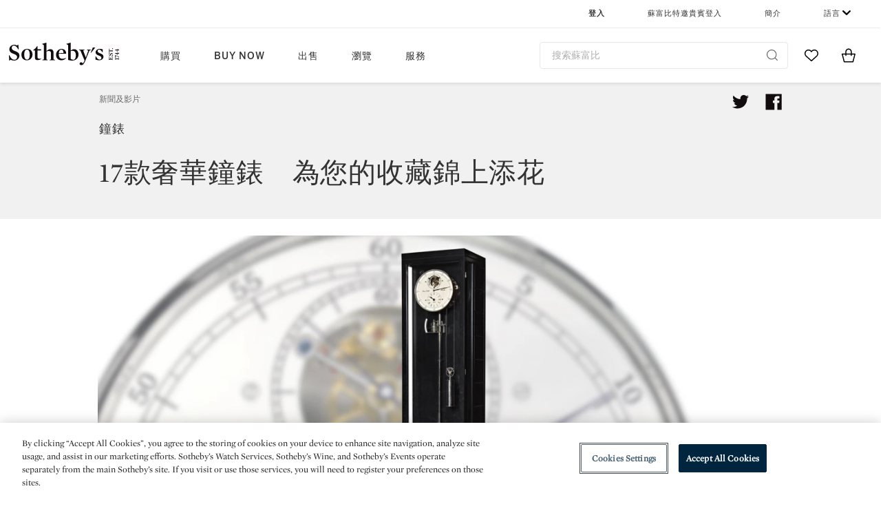

--- FILE ---
content_type: text/html;charset=UTF-8
request_url: https://www.sothebys.com/zh-hant/%E5%B9%BB%E7%87%88%E7%89%87/17%E6%AC%BE%E5%A5%A2%E8%8F%AF%E8%85%95%E9%8C%B6-%E7%82%BA%E6%82%A8%E7%9A%84%E6%94%B6%E8%97%8F%E9%8C%A6%E4%B8%8A%E6%B7%BB%E8%8A%B1
body_size: 25293
content:
<!DOCTYPE html>
<html class="GalleryPage" lang="zh-Hant">
    <head>
    <meta charset="UTF-8">

    
    <link rel="preconnect" href="https://cdn.fonts.net">
    <link rel="stylesheet"
        href="https://cdn.fonts.net/kit/604aed6c-1d0b-4404-bedd-e585cecd62fc/604aed6c-1d0b-4404-bedd-e585cecd62fc.css">
    
    
    <script src="https://cdn-ukwest.onetrust.com/scripttemplates/otSDKStub.js" type="text/javascript" charset="UTF-8"
        data-domain-script=7754d653-fe9e-40b1-b526-f0bb1a6ea107></script>
    <script src="/etc/designs/shared/js/stb-global.js"></script>
    
    
    <script>
        !(function () {
            var analytics = window.analytics = window.analytics || [];
            if (!analytics.initialize) {
                if (analytics.invoked) {
                    window.console && console.error && console.error("Segment snippet included twice.");
                } else {
                    analytics.invoked = !0;
                    analytics.methods = ["trackSubmit", "trackClick", "trackLink", "trackForm", "pageview", "identify", "reset", "group", "track", "ready", "alias", "debug", "page", "once", "off", "on"];
                    analytics.factory = function (t) { return function () { var e = Array.prototype.slice.call(arguments); e.unshift(t); analytics.push(e); return analytics } };
                    for (var t = 0; t < analytics.methods.length; t++) {
                        var e = analytics.methods[t];
                        analytics[e] = analytics.factory(e)
                    }
                    analytics.load = function (t, e) {
                        var n = document.createElement("script");
                        n.type = "text/javascript";
                        n.async = !0;
                        n.src = ("https:" === document.location.protocol ? "https://" : "http://") + "cdn.segment.com/analytics.js/v1/" + t + "/analytics.min.js";
                        var o = document.getElementsByTagName("script")[0];
                        o.parentNode.insertBefore(n, o);
                        analytics._loadOptions = e
                    };
                    analytics.SNIPPET_VERSION = "4.1.0";

                    // Fixed syntax for IE11 and consent manager check
                    if (!!navigator.userAgent.match(/Trident\/7\./)) {
                        analytics.load("3DPSfpG4OjRBGEMqXhG0ZZsFghihTZso");
                    }
                }
            }
        })();

        function OptanonWrapper() {
            const isPreview = window.name.includes('PreviewFrame-preview')

            window.addEventListener('animationend', event => {
                const onetrustLoaded = event.animationName === 'onetrust-fade-in'
                if (onetrustLoaded && isPreview && window.Optanon) window.Optanon.Close()
            })

            if (!navigator.userAgent.match(/Trident\/7\./) && !isPreview) { // disable on IE11
                const DEBUG_LABEL = 'SEGMENT_DEBUG';
                const debug = window.localStorage.getItem(DEBUG_LABEL) === 'true';

                try {
                    if (hasCookie('OptanonConsent')) {
                        window.SothebysShared.findSegmentIntegrations("3DPSfpG4OjRBGEMqXhG0ZZsFghihTZso").then(
                            function (integrations) {
                                analytics.load("3DPSfpG4OjRBGEMqXhG0ZZsFghihTZso", {
                                    integrations: integrations
                                });
                                window.addEventListener("OTConsentApplied", onOneTrustChanged);
                            });
                    }
                    function onOneTrustChanged() {
                        window.location.reload();
                    }
                } catch (e) {
                    if (debug) console.error(e);
                };

                function hasCookie(name) {
                    return getCookie(name) != null;
                }

                function getCookie(name) {
                    let match = document.cookie.match(new RegExp('(^| )' + name + '=([^;]+)'));
                    if (match) return match[2];
                }
            }
        }
    </script>
    <link rel="preload" as="script" href="https://sothebys-com.brightspotcdn.com/resource/00000169-4eb2-d078-adfb-6eb2e0750000/styleguide/react/sothebys-components-with-react.min.f4c21afd423a16150d55b37296802fbf.gz.js">
    <link rel="stylesheet" href="https://sothebys-com.brightspotcdn.com/resource/00000169-4eb2-d078-adfb-6eb2e0750000/styleguide/All.min.414daa50e834d99d20720cc4068c1c75.gz.css"><style>.ErrorPage-body {text-align: center; max-width: 667px; margin: 30px auto;}
.ErrorPage-body h1 {
  font-size: 100px;
  line-height: 1;
  letter-spacing: 2.6px;
  font-weight: 400;
  padding-bottom: 20px;
}
.ErrorPage-body h3 {
  font-size: 32px;
  font-weight: 300;
  line-height: 1.25;
  letter-spacing: 2px;
  padding: 0 10px 28px;
  max-width: 440px;
  margin: 0 auto;
}
.ErrorPage-body p {
  font-size: 20px;
  line-height: 1.2;
  padding: 0 10px 30px;
}</style>
<style>.TravexPage-black-background-container[data-white-background] .TravexLocation-eventDateRange {
    color: #000;
}</style>
<style>@media only screen and (max-width: 767px) {
   .AlgoliaGeographicSearchPage .listview-results { grid-template-columns: minmax(100px, 1fr); }
}</style>
<style>.ServiceDetailPage-aside .Address {
    display: none;
}</style>
<style>[data-preferred-content] .GallerySlide-actions {
    display: none;
}</style>
<style>.SearchModule-results .Card dynamic-cta:nth-of-type(odd) a[href] { display: none; }
.SearchModule-results .Card dynamic-cta:nth-of-type(odd) a[href*='http'] { display: flex; }</style>
<style></style><meta name="segment-site-verification" content="XB3b8DBgKNAcJ3nmgDYEFFkbV2OS4QD7"><style></style>
<style></style> <meta name="google-site-verification" content="jatOijsUDn6t0MH8uZbjbex1rYj2tgZZa_x1TAU32To"/> <style></style>
<style>@media only screen and (min-width: 768px) {
.DynamicCarousel-items[data-four-wide] .DynamicCarousel-items-item .Card .Image-uncropped, .MosaicCarousel-items[data-four-wide] .MosaicCarousel-items-item .Card .Image-uncropped {
    max-height: 376px;
    max-width: 100%;
}
}</style>
<style>aside [class$="-cta"] {
    display: block;
    text-align: left;
    margin: 0;
    min-width: unset;
    max-width: unset;
}
aside [class$="-cta"]:empty {
    display: none;
}</style>
<meta name="viewport" content="width=device-width, initial-scale=1"><title>17款奢華鐘錶　為您的收藏錦上添花 | 鐘錶 | 蘇富比</title>

    <meta name="description" content="A stunning and functional objet d&#x27;art, The Erwin Sattler Longcase Clock – Troja 16 M would be a treasured gift for any watch collector. ">
    <link rel="canonical" href="https://www.sothebys.com/zh-hant/幻燈片/17款奢華腕錶-為您的收藏錦上添花">
    <meta name="brightspot.contentId" content="00000167-79d1-d4b3-ad67-7bf95bf80000">

    <meta property="og:title" content="17款奢華鐘錶　為您的收藏錦上添花">

    <meta property="og:url" content="https://www.sothebys.com/zh-hant/幻燈片/17款奢華腕錶-為您的收藏錦上添花">

    <meta property="og:description" content="A stunning and functional objet d&#x27;art, The Erwin Sattler Longcase Clock – Troja 16 M would be a treasured gift for any watch collector. ">

    <meta property="og:locale" content="zh-Hant">

    <meta property="og:locale:alternate" content="en">

    <meta property="og:locale:alternate" content="zh-Hant">

    <meta property="og:site_name" content="Sothebys.com">


    <meta property="og:type" content="website">
<meta name="twitter:card" content="summary_large_image"/>





    <meta name="twitter:description" content="A stunning and functional objet d&#x27;art, The Erwin Sattler Longcase Clock – Troja 16 M would be a treasured gift for any watch collector. "/>



    
    
    <meta name="twitter:image" content="https://sothebys-com.brightspotcdn.com/8c/74/1c60a3994068809aa00f7b7e8b11/erwin-sattler-watch-winder-main-002.jpg"/>
    









    <meta name="twitter:title" content="17款奢華鐘錶　為您的收藏錦上添花"/>



    <meta property="fb:app_id" content="939141536887366">

    <meta property="fb:pages" content="101894826563370">


    <meta property="article:published_time" content="2018-12-04T16:23:39.805Z">


    
        <meta property="article:sr_section" content="鐘錶">
    
<meta property="article:tag" content="奢侈品"><meta property="article:tag" content="網上專場"><meta property="article:tag" content="紐約"><link rel="alternate" href="https://www.sothebys.com/en/slideshows/luxurious-watches-to-fill-your-watch-winder-erwin-sattler" hreflang="en" /><link rel="alternate" href="https://www.sothebys.com/zh-hant/幻燈片/17款奢華腕錶-為您的收藏錦上添花" hreflang="zh-Hant" /><link rel="apple-touch-icon"sizes="180x180"href="/apple-touch-icon.png">
<link rel="icon"type="image/png"href="/favicon-32x32.png">
<link rel="icon"type="image/png"href="/favicon-16x16.png">

    <script type="application/ld+json">{
  "@context" : "http://schema.org",
  "@type" : "ImageGallery",
  "dateModified" : "2018-12-04T21:34:32.358Z",
  "datePublished" : "2018-12-04T16:23:39.805Z",
  "@id" : "https://www.sothebys.com/zh-hant/幻燈片/17款奢華腕錶-為您的收藏錦上添花",
  "image" : {
    "@context" : "http://schema.org",
    "@type" : "ImageObject",
    "url" : "https://sothebys-com.brightspotcdn.com/8c/74/1c60a3994068809aa00f7b7e8b11/erwin-sattler-watch-winder-main-002.jpg"
  },
  "description" : "A stunning and functional objet d'art, The Erwin Sattler Longcase Clock – Troja 16 M would be a treasured gift for any watch collector. ",
  "name" : "17款奢華鐘錶　為您的收藏錦上添花 | 鐘錶 | 蘇富比",
  "url" : "https://www.sothebys.com/zh-hant/幻燈片/17款奢華腕錶-為您的收藏錦上添花"
}</script>
    
    <link rel="amphtml" href="https://www.sothebys.com/zh-hant/幻燈片/17款奢華腕錶-為您的收藏錦上添花?_amp=true">
    
    <script>
        !function () { "use strict"; !function () { if (void 0 === window.Reflect || void 0 === window.customElements || window.customElements.polyfillWrapFlushCallback) return; const t = HTMLElement; window.HTMLElement = { HTMLElement: function () { return Reflect.construct(t, [], this.constructor) } }.HTMLElement, HTMLElement.prototype = t.prototype, HTMLElement.prototype.constructor = HTMLElement, Object.setPrototypeOf(HTMLElement, t) }() }();
    </script>
    
    <script>
        !function () { "use strict"; var n, t = !1, o = [], d = !1; function e() { window.WebComponents.ready = !0, document.dispatchEvent(new CustomEvent("WebComponentsReady", { bubbles: !0 })) } function i() { window.customElements && customElements.polyfillWrapFlushCallback && customElements.polyfillWrapFlushCallback(function (e) { n = e, d && n() }) } function r() { window.HTMLTemplateElement && HTMLTemplateElement.bootstrap && HTMLTemplateElement.bootstrap(window.document), t = !0, c().then(e) } function c() { d = !1; var e = o.map(function (e) { return e instanceof Function ? e() : e }); return o = [], Promise.all(e).then(function () { d = !0, n && n() }).catch(function (e) { console.error(e) }) } window.WebComponents = window.WebComponents || {}, window.WebComponents.ready = window.WebComponents.ready || !1, window.WebComponents.waitFor = window.WebComponents.waitFor || function (e) { e && (o.push(e), t && c()) }, window.WebComponents._batchCustomElements = i; var a = "webcomponents-loader.js", l = []; "attachShadow" in Element.prototype && "getRootNode" in Element.prototype && (!window.ShadyDOM || !window.ShadyDOM.force) || l.push("sd"), window.customElements && !window.customElements.forcePolyfill || l.push("ce"); var s, m, w, u = function () { var e = document.createElement("template"); if (!("content" in e)) return !0; if (!(e.content.cloneNode() instanceof DocumentFragment)) return !0; var n = document.createElement("template"); n.content.appendChild(document.createElement("div")), e.content.appendChild(n); var t = e.cloneNode(!0); return 0 === t.content.childNodes.length || 0 === t.content.firstChild.content.childNodes.length }(); window.Promise && Array.from && window.URL && window.Symbol && !u || (l = ["sd-ce-pf"]), l.length ? (s = "bundles/webcomponents-" + l.join("-") + ".js", m = window.WebComponents.root ? window.WebComponents.root + s : document.querySelector('script[src*="' + a + '"]').src.replace(a, s), (w = document.createElement("script")).src = m, "loading" === document.readyState ? (w.setAttribute("onload", "window.WebComponents._batchCustomElements()"), document.write(w.outerHTML), document.addEventListener("DOMContentLoaded", r)) : (w.addEventListener("load", function () { i(), r() }), w.addEventListener("error", function () { throw new Error("Could not load polyfill bundle" + m) }), document.head.appendChild(w))) : "complete" === document.readyState ? (t = !0, e()) : (window.addEventListener("load", r), window.addEventListener("DOMContentLoaded", function () { window.removeEventListener("load", r), r() })) }();
    </script>
    
    <meta name="brightspot.cached" content="true">

    <link rel="stylesheet" href="https://cdn.jsdelivr.net/npm/keen-slider@6.8.5/keen-slider.min.css" />
    <!-- Add Webcomponents Loader -->
    <script src="https://unpkg.com/@webcomponents/webcomponentsjs@2.5.0/webcomponents-loader.js"></script>

    <!-- Add Custom Elements ES5 Adapter -->
    <script src="https://unpkg.com/@webcomponents/webcomponentsjs@2.5.0/custom-elements-es5-adapter.js"></script>
    <script src="https://unpkg.com/@popperjs/core@2"></script>
    <script src="https://unpkg.com/tippy.js@6"></script>

    <script src="/core/page/ym-utils.js"></script>
    <script src="https://sothebys-com.brightspotcdn.com/resource/00000169-4eb2-d078-adfb-6eb2e0750000/styleguide/All.min.9bbb19ca52665991fb552ba33a16351c.gz.js" async></script><script>
    window.fbAsyncInit = function() {
    FB.init({
    
        appId : '939141536887366',
    
    xfbml : true,
    version : 'v2.9'
    });
    };
    (function(d, s, id){
    var js, fjs = d.getElementsByTagName(s)[0];
    if (d.getElementById(id)) {return;}
    js = d.createElement(s); js.id = id;
    js.src = "//connect.facebook.net/en_US/sdk.js";
    fjs.parentNode.insertBefore(js, fjs);
    }(document, 'script', 'facebook-jssdk'));
</script>
<script>!function(e){var o={};function t(r){if(o[r])return o[r].exports;var n=o[r]={i:r,l:!1,exports:{}};return e[r].call(n.exports,n,n.exports,t),n.l=!0,n.exports}t.m=e,t.c=o,t.d=function(e,o,r){t.o(e,o)||Object.defineProperty(e,o,{enumerable:!0,get:r})},t.r=function(e){"undefined"!=typeof Symbol&&Symbol.toStringTag&&Object.defineProperty(e,Symbol.toStringTag,{value:"Module"}),Object.defineProperty(e,"__esModule",{value:!0})},t.t=function(e,o){if(1&o&&(e=t(e)),8&o)return e;if(4&o&&"object"==typeof e&&e&&e.__esModule)return e;var r=Object.create(null);if(t.r(r),Object.defineProperty(r,"default",{enumerable:!0,value:e}),2&o&&"string"!=typeof e)for(var n in e)t.d(r,n,function(o){return e[o]}.bind(null,n));return r},t.n=function(e){var o=e&&e.__esModule?function(){return e.default}:function(){return e};return t.d(o,"a",o),o},t.o=function(e,o){return Object.prototype.hasOwnProperty.call(e,o)},t.p="",t(t.s=10)}([function(e,o,t){"use strict";Object.defineProperty(o,"__esModule",{value:!0}),o.getCampaigns=o.getCookie=o.removeCookie=o.setCookie=o.getQueryParam=o.isUrlSecure=void 0;var r=function(e){return e&&e.__esModule?e:{default:e}}(t(7)),n=function(e){if(e&&e.__esModule)return e;var o={};if(null!=e)for(var t in e)Object.prototype.hasOwnProperty.call(e,t)&&(o[t]=e[t]);return o.default=e,o}(t(3));var a=function(e,o){try{return e[o]}catch(e){}},i=(o.isUrlSecure=function(e){var o=new r.default(e);return!!o&&"https:"===o.protocol},o.getQueryParam=function(e,o){var t=new r.default(e,!0);if(!Array.isArray(o))return a(t.query,o);var n=void 0,i=!0,s=!1,u=void 0;try{for(var c,l=o[Symbol.iterator]();!(i=(c=l.next()).done);i=!0){var f=c.value,m=a(t.query,f);m&&(void 0===n&&(n={}),n[f]=m)}}catch(e){s=!0,u=e}finally{try{!i&&l.return&&l.return()}finally{if(s)throw u}}return null===n?void 0:n});o.setCookie=function(e){var o=e.name,t=e.value,r=e.expires,a=void 0===r?1:r,i=e.path,s={};a&&(s.expires=a),i&&(s.path=i),n.set(o,t,a)},o.removeCookie=function(e){n.remove(e)},o.getCookie=function(e){n.get(e)},o.getCampaigns=function(e){var o=i(e,["aecmp","cmp"]);if(o){var t=o.aecmp,r=o.cmp;return t||r}}},function(e,o,t){"use strict";Object.defineProperty(o,"__esModule",{value:!0}),o.campaign=void 0;var r=t(0);o.campaign=function(e){try{var o={cookieName:"aecmp",patterns:{alwaysIgnore:[/^Simple_Registration_Complete$/],ignoreIfPrior:[/^email_SimpleAccountWelcome_Estimates_zaius_\d{1,2}-[a-z]{1,3}-\d{1,2}$/i]}},t=function(e,o){return e.test(o)},n=(0,r.getCookie)(o.cookieName);n&&!0===o.patterns.alwaysIgnore.some(function(e){return t(e,n)})&&((0,r.removeCookie)(o.cookieName),n=void 0);var a=(0,r.getCampaigns)(e);if(!a)return;if(n&&n===a)return;if(!0===o.patterns.alwaysIgnore.some(function(e){return t(e,a)}))return;if(!n)return void(0,r.setCookie)({name:o.cookieName,value:a,expires:30});if(!0===o.patterns.ignoreIfPrior.some(function(e){return t(e,a)}))return;(0,r.setCookie)({name:o.cookieName,value:a,expires:30})}catch(e){console.error(e)}}},function(e,o,t){"use strict";Object.defineProperty(o,"__esModule",{value:!0}),o.traffic=void 0;var r=t(0);o.traffic=function(e,o){try{var t=(0,r.isUrlSecure)(o),n=function(e){return"AE-"+e},a={set:function(e,o){t?window.sessionStorage.setItem(n(e),"string"==typeof o?o:JSON.stringify(o)):(0,r.setCookie)({name:n(e),value:o})},get:function(e){if(t)return window.sessionStorage.getItem(n(e));(0,r.getCookie)(n(e))},remove:function(e){if(t)return window.sessionStorage.removeItem(n(e));(0,r.removeCookie)(n(e))},replace:function(e){if(t&&!window.sessionStorage.getItem(n(e))){var o=(0,r.getCookie)(n(e));o&&(window.sessionStorage.setItem(n(e),o),(0,r.removeCookie)(n(e)))}}},i=void 0,s=void 0,u=void 0,c=void 0,l=void 0,f={keyName:"aetrfc",referrer:e,types:{d:"direct",r:"referral",o:"organic",p:"paid",c:"campaign"},internalDomains:["sothebys.com","auth0.com","sothebys.io"],patterns:{alwaysIgnore:[/^Simple_Registration_Complete$/],ignoreIfPrior:[/^email_SimpleAccountWelcome_Estimates_zaius_\d{1,2}-[a-z]{1,3}-\d{1,2}$/i],href:/(?:https?:\/\/)?((?:[\w-.])+)(?:\/?$|(?:\/?[^\?]\/?)+)(?:(?:\?)([^#]+))?/i},searchEngines:[{n:"360.cn",u:["360.cn"],q:"q"},{n:"Alice",u:["www.alice.com","aliceadsl.fr"],q:"qs"},{n:"Alltheweb",u:["www.alltheweb.com"],q:"q"},{n:"Altavista",u:["www.altavista.com"],q:"q"},{n:"AOL",u:["www.aol.com"],q:["encquery, q, query"]},{n:"Ask",u:["www.ask.com","search.aol.","alicesuche.aol."],q:"q"},{n:"Auone",u:["search.auone.jp"],q:"q"},{n:"Avg",u:["isearch.avg.com"],q:"q"},{n:"Babylon",u:["search.babylon.com"],q:"q"},{n:"Baidu",u:["www.baidu.com"],q:"wd, word"},{n:"Biglobe",u:["biglobe.ne.jp"],q:"q"},{n:"Bing",u:["www.bing."],q:"q"},{n:"Centrum.cz",u:["search.centrum.cz"],q:"q"},{n:"Comcast",u:["search.comcast.net"],q:"q"},{n:"Conduit",u:["search.conduit.com"],q:"q"},{n:"CNN",u:["www.cnn.com/SEARCH"],q:"query"},{n:"Daum",u:["www.daum.net"],q:"q"},{n:"Ekolay",u:["www.ekolay.net"],q:"q"},{n:"Eniro",u:["www.eniro.se"],q:"search_word"},{n:"Globo",u:["www.globo.com/busca"],q:"q"},{n:"go.mail.ru",u:["go.mail.ru"],q:"q"},{n:"Google",u:["www.google."],q:"q"},{n:"goo.ne",u:["goo.ne.jp"],q:"MT"},{n:"haosou.com",u:["www.haosou.com/s"],q:"q"},{n:"Incredimail",u:["search.incredimail.com"],q:"q"},{n:"Kvasir",u:["www.kvasir.no"],q:"q"},{n:"Live",u:["www.bing."],q:"q"},{n:"Lycos",u:["www.lycos."],q:"q"},{n:"Lycos",u:["search.lycos."],q:"query"},{n:"Mamma",u:["www.mamma.com"],q:"query"},{n:"MSN",u:["www.msn.com","money.msn.com","local.msn.com"],q:"q"},{n:"Mynet",u:["www.mynet.com"],q:"q"},{n:"Najdi",u:["najdi.si"],q:"q"},{n:"Naver",u:["www.naver.com"],q:"query"},{n:"Netscape",u:["search.netscape.com"],q:"query"},{n:"ONET",u:["szukaj.onet.pl"],q:"q, qt"},{n:"Ozu",u:["www.ozu.es"],q:"q"},{n:"PCHome",u:["www.pchome.com"],q:"q"},{n:"Rakuten",u:["rakuten."],q:"qt"},{n:"Rambler",u:["rambler.ru"],q:"query"},{n:"Search-results",u:["search-results.com"],q:"q"},{n:"search.smt.docomo",u:["search.smt.docomo.ne.jp"],q:"MT"},{n:"Sesam",u:["sesam.no"],q:"q"},{n:"Seznam",u:["www.seznam.cz"],q:"q"},{n:"So.com",u:["www.so.com/s"],q:"q"},{n:"Sogou",u:["www.sogou.com"],q:"query"},{n:"Startsiden",u:["www.startsiden.no/sok"],q:"q"},{n:"Szukacz",u:["www.szukacz.pl"],q:"q"},{n:"Terra",u:["buscador.terra.com.br"],q:"query"},{n:"Tut.by",u:["search.tut.by"],q:"query"},{n:"Ukr",u:["search.ukr.net"],q:"q"},{n:"Virgilio",u:["search.virgilio.it"],q:"qs"},{n:"Voila",u:["www.voila.fr"],q:"rdata"},{n:"Wirtulana Polska",u:["www.wp.pl"],q:"szukaj"},{n:"Yahoo",u:["www.yahoo.","yahoo.","m.yahoo.com"],q:"p"},{n:"Yandex",u:["www.yandex.com","yandex.ru"],q:"text"},{n:"Yam",u:["www.yam.com"],q:"k"}]},m=(0,r.getCampaigns)(o),p=!1;if(f.internalDomains.map(function(e){f.referrer.indexOf(e)>-1&&(p=!0)}),p)return void a.replace(f.keyName);var w=f.referrer.match(f.patterns.href);if(null===w)i=f.types.d;else{var h=w[1];l=h||"".toLowerCase();var y=null;f.searchEngines.map(function(e,o){(Array.isArray(e.u)?e.u:[e.u]).map(function(o){h.indexOf(o.toLowerCase())>-1&&(y=e)})});var d=null;try{d=f.referrer.split("?")[0]}catch(e){}u=d,null===y?i=f.types[m?"c":"r"]:(i=f.types[m?"p":"o"],s=y.n,c=function(o){if(!Array.isArray(o))return(0,r.getQueryParam)(e,o)||"";var t=(0,r.getQueryParam)(e,o);if(!t)return"";console.log(JSON.stringify(t,null,2));var n="";for(var a in t)n=n+(n?" ":"")+t[a];return n}(y.q))}var q={type:i,entry_path:window.location.pathname};s&&(q.source=s),l&&(q.domain=l),u&&(q.referring_url=u),c&&(q.keywords=c),a.set(f.keyName,q)}catch(e){console.error(e)}}},function(e,o,t){"use strict";Object.defineProperty(o,"__esModule",{value:!0});o.get=function(e){try{var o=new RegExp(e+"=([^;]+)").exec(document.cookie);try{return JSON.parse(o[1])}catch(e){return o[1]}}catch(e){}},o.set=function(e,o,t){var r=new Date;r.setTime(r.getTime()+86400*t*1e3),document.cookie=e+"="+JSON.stringify(o)+";expires="+r.toUTCString()+"; path=/"},o.remove=function(e){document.cookie=e+"=;expires=Thu, 01 Jan 1970 00:00:01 GMT; path=/"}},function(e,o,t){"use strict";var r=Object.prototype.hasOwnProperty;function n(e){return decodeURIComponent(e.replace(/\+/g," "))}o.stringify=function(e,o){o=o||"";var t=[];for(var n in"string"!=typeof o&&(o="?"),e)r.call(e,n)&&t.push(encodeURIComponent(n)+"="+encodeURIComponent(e[n]));return t.length?o+t.join("&"):""},o.parse=function(e){for(var o,t=/([^=?&]+)=?([^&]*)/g,r={};o=t.exec(e);){var a=n(o[1]),i=n(o[2]);a in r||(r[a]=i)}return r}},function(e,o,t){"use strict";e.exports=function(e,o){if(o=o.split(":")[0],!(e=+e))return!1;switch(o){case"http":case"ws":return 80!==e;case"https":case"wss":return 443!==e;case"ftp":return 21!==e;case"gopher":return 70!==e;case"file":return!1}return 0!==e}},function(e,o,t){"use strict";var r,n="function"==typeof Symbol&&"symbol"==typeof Symbol.iterator?function(e){return typeof e}:function(e){return e&&"function"==typeof Symbol&&e.constructor===Symbol&&e!==Symbol.prototype?"symbol":typeof e};r=function(){return this}();try{r=r||Function("return this")()||(0,eval)("this")}catch(e){"object"===("undefined"==typeof window?"undefined":n(window))&&(r=window)}e.exports=r},function(e,o,t){"use strict";(function(o){var r="function"==typeof Symbol&&"symbol"==typeof Symbol.iterator?function(e){return typeof e}:function(e){return e&&"function"==typeof Symbol&&e.constructor===Symbol&&e!==Symbol.prototype?"symbol":typeof e},n=t(5),a=t(4),i=/^([a-z][a-z0-9.+-]*:)?(\/\/)?([\S\s]*)/i,s=/^[A-Za-z][A-Za-z0-9+-.]*:\/\//,u=[["#","hash"],["?","query"],["/","pathname"],["@","auth",1],[NaN,"host",void 0,1,1],[/:(\d+)$/,"port",void 0,1],[NaN,"hostname",void 0,1,1]],c={hash:1,query:1};function l(e){var t,n=o&&o.location||{},a={},i=void 0===(e=e||n)?"undefined":r(e);if("blob:"===e.protocol)a=new m(unescape(e.pathname),{});else if("string"===i)for(t in a=new m(e,{}),c)delete a[t];else if("object"===i){for(t in e)t in c||(a[t]=e[t]);void 0===a.slashes&&(a.slashes=s.test(e.href))}return a}function f(e){var o=i.exec(e);return{protocol:o[1]?o[1].toLowerCase():"",slashes:!!o[2],rest:o[3]}}function m(e,o,t){if(!(this instanceof m))return new m(e,o,t);var i,s,c,p,w,h,y=u.slice(),d=void 0===o?"undefined":r(o),q=this,v=0;for("object"!==d&&"string"!==d&&(t=o,o=null),t&&"function"!=typeof t&&(t=a.parse),o=l(o),i=!(s=f(e||"")).protocol&&!s.slashes,q.slashes=s.slashes||i&&o.slashes,q.protocol=s.protocol||o.protocol||"",e=s.rest,s.slashes||(y[2]=[/(.*)/,"pathname"]);v<y.length;v++)c=(p=y[v])[0],h=p[1],c!=c?q[h]=e:"string"==typeof c?~(w=e.indexOf(c))&&("number"==typeof p[2]?(q[h]=e.slice(0,w),e=e.slice(w+p[2])):(q[h]=e.slice(w),e=e.slice(0,w))):(w=c.exec(e))&&(q[h]=w[1],e=e.slice(0,w.index)),q[h]=q[h]||i&&p[3]&&o[h]||"",p[4]&&(q[h]=q[h].toLowerCase());t&&(q.query=t(q.query)),i&&o.slashes&&"/"!==q.pathname.charAt(0)&&(""!==q.pathname||""!==o.pathname)&&(q.pathname=function(e,o){for(var t=(o||"/").split("/").slice(0,-1).concat(e.split("/")),r=t.length,n=t[r-1],a=!1,i=0;r--;)"."===t[r]?t.splice(r,1):".."===t[r]?(t.splice(r,1),i++):i&&(0===r&&(a=!0),t.splice(r,1),i--);return a&&t.unshift(""),"."!==n&&".."!==n||t.push(""),t.join("/")}(q.pathname,o.pathname)),n(q.port,q.protocol)||(q.host=q.hostname,q.port=""),q.username=q.password="",q.auth&&(p=q.auth.split(":"),q.username=p[0]||"",q.password=p[1]||""),q.origin=q.protocol&&q.host&&"file:"!==q.protocol?q.protocol+"//"+q.host:"null",q.href=q.toString()}m.prototype={set:function(e,o,t){var r=this;switch(e){case"query":"string"==typeof o&&o.length&&(o=(t||a.parse)(o)),r[e]=o;break;case"port":r[e]=o,n(o,r.protocol)?o&&(r.host=r.hostname+":"+o):(r.host=r.hostname,r[e]="");break;case"hostname":r[e]=o,r.port&&(o+=":"+r.port),r.host=o;break;case"host":r[e]=o,/:\d+$/.test(o)?(o=o.split(":"),r.port=o.pop(),r.hostname=o.join(":")):(r.hostname=o,r.port="");break;case"protocol":r.protocol=o.toLowerCase(),r.slashes=!t;break;case"pathname":case"hash":if(o){var i="pathname"===e?"/":"#";r[e]=o.charAt(0)!==i?i+o:o}else r[e]=o;break;default:r[e]=o}for(var s=0;s<u.length;s++){var c=u[s];c[4]&&(r[c[1]]=r[c[1]].toLowerCase())}return r.origin=r.protocol&&r.host&&"file:"!==r.protocol?r.protocol+"//"+r.host:"null",r.href=r.toString(),r},toString:function(e){e&&"function"==typeof e||(e=a.stringify);var o,t=this,n=t.protocol;n&&":"!==n.charAt(n.length-1)&&(n+=":");var i=n+(t.slashes?"//":"");return t.username&&(i+=t.username,t.password&&(i+=":"+t.password),i+="@"),i+=t.host+t.pathname,(o="object"===r(t.query)?e(t.query):t.query)&&(i+="?"!==o.charAt(0)?"?"+o:o),t.hash&&(i+=t.hash),i}},m.extractProtocol=f,m.location=l,m.qs=a,e.exports=m}).call(this,t(6))},function(e,o,t){"use strict";Object.defineProperty(o,"__esModule",{value:!0}),o.affiliate=void 0;var r=t(0);o.affiliate=function(e){try{var o=(0,r.getQueryParam)(e,["ranSiteID","clickdate"]);if(!o)return;var t=o.ranSiteID,n=o.clickdate;if(!t||!n)return;(0,r.removeCookie)("aeaffd"),(0,r.setCookie)({name:"aeaffd",value:{click_date:n,site_id:t},expires:30})}catch(e){console.error(e)}}},function(e,o,t){"use strict";var r=t(8),n=t(2),a=t(1);try{var i=window.location.href,s=document.referrer;(0,r.affiliate)(i),(0,n.traffic)(s,i),(0,a.campaign)(i)}catch(e){console.error(e)}},function(e,o,t){e.exports=t(9)}]);</script>
<script>(function() {    
    var getCookie = function(name) {
      var value = "; " + document.cookie;
      var parts = value.split("; " + name + "=");
      if (parts.length == 2) return parts.pop().split(";").shift();
    }

    var aecmpCookie = getCookie('aecmp');
    if (aecmpCookie !== undefined) {
        document.cookie = 'aecmp=' + encodeURI(decodeURI(getCookie('aecmp'))) +  ';path=/;expires=' + new Date(new Date().getTime() + 60*60*24*30*1000).toUTCString();
    }
})();</script>
</head>

    <body class="GalleryPage-body" data-redactable-token="-----BEGIN PUBLIC [base64]/McLQIDAQAB-----END PUBLIC KEY-----"
    data-page-properties='{
      "0": "","jwt_key_prefix": "http://schemas.sothebys.com","auth0Domain": [&quot;accounts.sothebys.com&quot;],"auth0ClientID": "T7hr3mPabRS4lVwwyVr7gqCzF8Lg0m7s","auth0Audience": "https://customer.api.sothebys.com","jwtIssuer": "www.sothebys.com","domain": "sothebys.com","vikingCustomerApi": "https://customerapi.prod.sothelabs.com/graphql"}'
    data-tracking='{"content_type": "幻燈片","department_category": "鐘錶","name": "幻燈片: 17款奢華腕錶 為您的收藏錦上添花","editorial_content": "/zh-hant/幻燈片/17款奢華腕錶-為您的收藏錦上添花","topic": "鐘錶","related_sales": "No Related Sale","language": "Chinese (Traditional Han)","date_published": "12月 4, 2018 11:23 上午",
    "preferred_content": "false"
    }'>
        <svg xmlns="http://www.w3.org/2000/svg" version="1.1" style="display:none" id="iconsMap">
            <symbol id="chevron" viewBox="0 0 24 13" role="presentation">
                <title>Chevron</title>
                <path d="M23.0287589,11.9714057 C23.2542377,12.192216 23.6160264,12.1884314 23.8368367,11.9629526 C24.057647,11.7374739 24.0538624,11.3756851 23.8283836,11.1548748 L12.6042778,0.163163174 C12.3842387,-0.0523200037 12.0330147,-0.0546587542 11.8101255,0.157875028 L0.177089588,11.2504423 C-0.0513097512,11.4682302 -0.0599119823,11.8299365 0.157875968,12.0583359 C0.375663918,12.2867352 0.737370183,12.2953374 0.965769522,12.0775495 L12.1991742,1.36604663 L23.0287589,11.9714057 Z"></path>
            </symbol>
        </svg>
        <div data-sothebys-component-url="header" data-brightspot-hosted="true"></div>
        <div class="GalleryPage-info-container">
            <div class="GalleryPage-info">
                
                    <div class="GalleryPage-actions"><div class="ActionBar">
    
        <ul class="ActionBar-items">
            
                <li class="ActionBar-items-item"><a class="TwitterTweetButton" aria-label="Tweet this article" data-icon="Tweet" href="https://twitter.com/intent/tweet?url=https://www.sothebys.com/zh-hant/幻燈片/17款奢華腕錶-為您的收藏錦上添花&text=17%E6%AC%BE%E5%A5%A2%E8%8F%AF%E9%90%98%E9%8C%B6%E3%80%80%E7%82%BA%E6%82%A8%E7%9A%84%E6%94%B6%E8%97%8F%E9%8C%A6%E4%B8%8A%E6%B7%BB%E8%8A%B1"
    target="_blank"
><svg class="TwitterSvg" width="30px" height="25px" viewBox="0 0 30 25" version="1.1" xmlns="http://www.w3.org/2000/svg" xmlns:xlink="http://www.w3.org/1999/xlink">
    <!-- Generator: Sketch 49 (51002) - http://www.bohemiancoding.com/sketch -->
    <desc>Created with Sketch.</desc>
    <defs></defs>
    <g id="Symbols" stroke="none" stroke-width="1" fill="none" fill-rule="evenodd">
        <g id="Footer-1440" transform="translate(-409.000000, -42.000000)" fill="#130C0E" data-svg-fill>
            <g id="Social-Block-Footer">
                <g>
                    <g id="Group" transform="translate(207.000000, 28.000000)">
                        <path d="M232,16.8858743 C230.89615,17.3752814 229.709865,17.7064019 228.465046,17.8549905 C229.735496,17.0933441 230.71154,15.8869711 231.17116,14.4499221 C229.981758,15.1551117 228.66455,15.6673786 227.26283,15.9434278 C226.13993,14.7470992 224.540438,14 222.77019,14 C219.37101,14 216.61502,16.7556428 216.61502,20.1544767 C216.61502,20.6369566 216.669745,21.1066213 216.774693,21.557236 C211.659297,21.300583 207.124055,18.8500837 204.088553,15.1263638 C203.558621,16.0352133 203.25521,17.0926514 203.25521,18.220747 C203.25521,20.3560584 204.341742,22.2399123 205.993188,23.3437626 C204.984241,23.3115511 204.035213,23.0348092 203.205334,22.5738036 C203.204988,22.5994343 203.204988,22.6250649 203.204988,22.6513883 C203.204988,25.6332044 205.326445,28.1207643 208.142008,28.6863707 C207.625584,28.826993 207.081799,28.9024996 206.520695,28.9024996 C206.123766,28.9024996 205.738267,28.8637072 205.362466,28.7920106 C206.145587,31.2369682 208.41875,33.0165676 211.112048,33.0660971 C209.005484,34.7171968 206.351671,35.7008601 203.468221,35.7008601 C202.971194,35.7008601 202.481441,35.6717659 202,35.6149628 C204.723778,37.3613116 207.958783,38.3803036 211.434855,38.3803036 C222.755643,38.3803036 228.946834,29.0015586 228.946834,20.8683253 C228.946834,20.6012815 228.940599,20.3359695 228.928823,20.0720429 C230.131386,19.204064 231.17497,18.1203025 232,16.8858743" id="Fill-13"></path>
                    </g>
                </g>
            </g>
        </g>
    </g>
</svg>
</a>
</li>
            
                <li class="ActionBar-items-item"><a class="FacebookShareButton" aria-label="Share article on facebook" data-icon="Facebook"
    href="https://www.facebook.com/dialog/share?app_id=939141536887366&display=popup&href=https://www.sothebys.com/zh-hant/幻燈片/17款奢華腕錶-為您的收藏錦上添花"
    target="_blank"
><svg class="FacebookSvg" width="31px" height="30px" viewBox="0 0 31 30" version="1.1" xmlns="http://www.w3.org/2000/svg" xmlns:xlink="http://www.w3.org/1999/xlink">
    <!-- Generator: Sketch 49 (51002) - http://www.bohemiancoding.com/sketch -->
    <desc>Created with Sketch.</desc>
    <defs></defs>
    <g id="Symbols" stroke="none" stroke-width="1" fill="none" fill-rule="evenodd">
        <g id="Footer-1440" transform="translate(-588.000000, -39.000000)" fill="#130C0E" data-svg-fill>
            <g id="Social-Block-Footer">
                <g>
                    <g id="Group" transform="translate(207.000000, 28.000000)">
                        <path d="M381.621862,41 L411.621862,41 L411.621862,11 L381.621862,11 L381.621862,41 Z M407.489798,19.4811718 L404.746529,19.4811718 C403.78699,19.4811718 403.443296,20.0303089 403.443296,20.7844057 L403.443296,23.3903901 L407.489798,23.3903901 L407.009303,27.9860299 L403.443296,27.9860299 L403.574102,40.9967129 L398.155724,40.9967129 L398.024917,27.9860299 L395.281648,27.9860299 L395.281648,23.3903901 L398.024917,23.3903901 L398.024917,20.7844057 C398.024917,17.6979262 399.053582,15.2292261 403.443296,15.0919418 L407.489798,15.0919418 L407.489798,19.4811718 Z" id="Fill-11"></path>
                    </g>
                </g>
            </g>
        </g>
    </g>
</svg>
</a>
</li>
            
        </ul>
    
</div>
</div>
                
                
                    <div class="GalleryPage-breadcrumbs">
                        
                            <div class="GalleryPage-breadcrumbs-breadcrumb"><a class="Link" href="https://www.sothebys.com/zh-hant/新聞及影片">新聞及影片</a>
                                <svg xmlns="http://www.w3.org/2000/svg" version="1.1">
                                    <use xlink:href="#chevron"/>
                                </svg>
                            </div>
                        
                    </div>
                
                
                    <div class="GalleryPage-topicName">
                        <a class="Link" href="https://www.sothebys.com/zh-hant/部門/鐘錶">鐘錶</a>
                    </div>
                
                
                    <h1 class="GalleryPage-headline">17款奢華鐘錶　為您的收藏錦上添花</h1>
                
                
            </div>
        </div>
        
        <main class="GalleryPage-main">
            <section class="GalleryPage-mainContent">
                
                    <div class="GalleryPage-lead" data-dialog-overlay  data-dialog-id="#SlideshowOverlay-00000167-79d1-d4b3-ad67-7bf95bf80000">
                        <div class="GalleryPage-lead-slideshowLede">
                            <div class="GalleryPage-lead-slideshowLede-media">
                                
                                    <picture>
    
    
        
            
        
    

    
    
        
    
        <source type="image/webp"  width="1156"
     height="654"
    srcset="https://sothebys-com.brightspotcdn.com/dims4/default/3ca3f1a/2147483647/strip/true/crop/1909x1080+6+0/resize/375x212!/format/webp/quality/90/?url=http%3A%2F%2Fsothebys-brightspot.s3.amazonaws.com%2Fdotcom%2F8c%2F74%2F1c60a3994068809aa00f7b7e8b11%2Ferwin-sattler-watch-winder-main-002.jpg 375w,https://sothebys-com.brightspotcdn.com/dims4/default/0158057/2147483647/strip/true/crop/1909x1080+6+0/resize/768x434!/format/webp/quality/90/?url=http%3A%2F%2Fsothebys-brightspot.s3.amazonaws.com%2Fdotcom%2F8c%2F74%2F1c60a3994068809aa00f7b7e8b11%2Ferwin-sattler-watch-winder-main-002.jpg 768w,https://sothebys-com.brightspotcdn.com/dims4/default/83c8ae6/2147483647/strip/true/crop/1909x1080+6+0/resize/1156x654!/format/webp/quality/90/?url=http%3A%2F%2Fsothebys-brightspot.s3.amazonaws.com%2Fdotcom%2F8c%2F74%2F1c60a3994068809aa00f7b7e8b11%2Ferwin-sattler-watch-winder-main-002.jpg 1156w" srcset='[data-uri]'
/>
    

    
        <source width="1156"
     height="654"
    srcset="https://sothebys-com.brightspotcdn.com/dims4/default/1628140/2147483647/strip/true/crop/1909x1080+6+0/resize/1156x654!/quality/90/?url=http%3A%2F%2Fsothebys-brightspot.s3.amazonaws.com%2Fdotcom%2F8c%2F74%2F1c60a3994068809aa00f7b7e8b11%2Ferwin-sattler-watch-winder-main-002.jpg" srcset='[data-uri]'
/>
    

    
    
    <img class="Image  " alt="" srcset="https://sothebys-com.brightspotcdn.com/dims4/default/c39832a/2147483647/strip/true/crop/1909x1080+6+0/resize/375x212!/quality/90/?url=http%3A%2F%2Fsothebys-brightspot.s3.amazonaws.com%2Fdotcom%2F8c%2F74%2F1c60a3994068809aa00f7b7e8b11%2Ferwin-sattler-watch-winder-main-002.jpg 375w,https://sothebys-com.brightspotcdn.com/dims4/default/658554e/2147483647/strip/true/crop/1909x1080+6+0/resize/768x434!/quality/90/?url=http%3A%2F%2Fsothebys-brightspot.s3.amazonaws.com%2Fdotcom%2F8c%2F74%2F1c60a3994068809aa00f7b7e8b11%2Ferwin-sattler-watch-winder-main-002.jpg 768w,https://sothebys-com.brightspotcdn.com/dims4/default/1628140/2147483647/strip/true/crop/1909x1080+6+0/resize/1156x654!/quality/90/?url=http%3A%2F%2Fsothebys-brightspot.s3.amazonaws.com%2Fdotcom%2F8c%2F74%2F1c60a3994068809aa00f7b7e8b11%2Ferwin-sattler-watch-winder-main-002.jpg 1156w" width="1156" height="654"
        src="https://sothebys-com.brightspotcdn.com/dims4/default/1628140/2147483647/strip/true/crop/1909x1080+6+0/resize/1156x654!/quality/90/?url=http%3A%2F%2Fsothebys-brightspot.s3.amazonaws.com%2Fdotcom%2F8c%2F74%2F1c60a3994068809aa00f7b7e8b11%2Ferwin-sattler-watch-winder-main-002.jpg" src="[data-uri]"
    >

</picture>
                                
                                <div class="GalleryPage-lead-slideshowLede-ctaText">
                                    
                                        開啟圖輯
                                    
                                </div>
                            </div>
                        </div>
                    </div>
                
                
                    <div class="GalleryPage-galleryBody"><div class="Enhancement">
            <div class="Enhancement-item">
                
    <a class="Link" href="https://www.sothebys.com/buy/74d1c796-045b-4e92-a876-cb4dfab4890d" ><div class="PromoImageOnLeft" data-type="auction">
        <div class="PromoImageOnLeft-media-container" data-label="拍賣">
            
                
                    <picture>
    
    
        
            
        
    

    
    
        
    
        <source type="image/webp"  width="328"
     height="201"
    data-srcset="https://sothebys-com.brightspotcdn.com/dims4/default/cbf1a60/2147483647/strip/true/crop/1024x628+0+6/resize/328x201!/format/webp/quality/90/?url=http%3A%2F%2Fsothebys-brightspot.s3.amazonaws.com%2Fdotcom%2F59%2F5c%2F154ea817450687923adefa5cc1de%2Ferwin-sattler-watch-winder.jpg 328w" srcset='[data-uri]'
/>
    

    
        <source width="328"
     height="201"
    data-srcset="https://sothebys-com.brightspotcdn.com/dims4/default/7a92342/2147483647/strip/true/crop/1024x628+0+6/resize/328x201!/quality/90/?url=http%3A%2F%2Fsothebys-brightspot.s3.amazonaws.com%2Fdotcom%2F59%2F5c%2F154ea817450687923adefa5cc1de%2Ferwin-sattler-watch-winder.jpg" srcset='[data-uri]'
/>
    

    
    
    <img class="PromoImageOnLeft-media-large lazyload PromoImageOnLeft-media-large" alt="" data-srcset="https://sothebys-com.brightspotcdn.com/dims4/default/7a92342/2147483647/strip/true/crop/1024x628+0+6/resize/328x201!/quality/90/?url=http%3A%2F%2Fsothebys-brightspot.s3.amazonaws.com%2Fdotcom%2F59%2F5c%2F154ea817450687923adefa5cc1de%2Ferwin-sattler-watch-winder.jpg 328w" width="328" height="201"
        data-src="https://sothebys-com.brightspotcdn.com/dims4/default/7a92342/2147483647/strip/true/crop/1024x628+0+6/resize/328x201!/quality/90/?url=http%3A%2F%2Fsothebys-brightspot.s3.amazonaws.com%2Fdotcom%2F59%2F5c%2F154ea817450687923adefa5cc1de%2Ferwin-sattler-watch-winder.jpg" src="[data-uri]"
    >

</picture>
                
            
            
                
                    <picture>
    
    
        
            
        
    

    
    
        
    
        <source type="image/webp"  width="76"
     height="76"
    data-srcset="https://sothebys-com.brightspotcdn.com/dims4/default/6901a5d/2147483647/strip/true/crop/1024x1024+0+0/resize/76x76!/format/webp/quality/90/?url=http%3A%2F%2Fsothebys-brightspot.s3.amazonaws.com%2Fdotcom%2F59%2F5c%2F154ea817450687923adefa5cc1de%2Ferwin-sattler-watch-winder.jpg 76w" srcset='[data-uri]'
/>
    

    
        <source width="76"
     height="76"
    data-srcset="https://sothebys-com.brightspotcdn.com/dims4/default/987ce53/2147483647/strip/true/crop/1024x1024+0+0/resize/76x76!/quality/90/?url=http%3A%2F%2Fsothebys-brightspot.s3.amazonaws.com%2Fdotcom%2F59%2F5c%2F154ea817450687923adefa5cc1de%2Ferwin-sattler-watch-winder.jpg" srcset='[data-uri]'
/>
    

    
    
    <img class="PromoImageOnLeft-media-small lazyload PromoImageOnLeft-media-small" alt="" data-srcset="https://sothebys-com.brightspotcdn.com/dims4/default/987ce53/2147483647/strip/true/crop/1024x1024+0+0/resize/76x76!/quality/90/?url=http%3A%2F%2Fsothebys-brightspot.s3.amazonaws.com%2Fdotcom%2F59%2F5c%2F154ea817450687923adefa5cc1de%2Ferwin-sattler-watch-winder.jpg 76w" width="76" height="76"
        data-src="https://sothebys-com.brightspotcdn.com/dims4/default/987ce53/2147483647/strip/true/crop/1024x1024+0+0/resize/76x76!/quality/90/?url=http%3A%2F%2Fsothebys-brightspot.s3.amazonaws.com%2Fdotcom%2F59%2F5c%2F154ea817450687923adefa5cc1de%2Ferwin-sattler-watch-winder.jpg" src="[data-uri]"
    >

</picture>
                
            
            
            
        </div>
        <div class="PromoImageOnLeft-info-container">
            
                <div class="PromoImageOnLeft-category">拍賣</div>
            
            
            <div class="PromoImageOnLeft-title">Erwin Sattler「Troja 16 M」落地鐘</div>
            
            
            
                <div class="PromoImageOnLeft-details">11月26日至12月5日  | 網上專場</div>
            
            
            
            
            
        </div>
    </div></a>


            </div>
        </div><div class="Enhancement">
            <div class="Enhancement-item">
                
    <a class="Link" href="https://www.sothebys.com/zh/auctions/2018/important-watches-n09952.html" ><div class="PromoImageOnLeft" data-type="auction">
        <div class="PromoImageOnLeft-media-container" data-label="拍賣">
            
                
                    <picture>
    
    
        
            
        
    

    
    
        
    
        <source type="image/webp"  width="328"
     height="201"
    data-srcset="https://sothebys-com.brightspotcdn.com/dims4/default/42e6d02/2147483647/strip/true/crop/587x360+26+0/resize/328x201!/format/webp/quality/90/?url=http%3A%2F%2Fsothebys-brightspot.s3.amazonaws.com%2Fdotcom%2F51%2F79%2F17%2F392ac8a8fa5e2f13ae3bcdce132ce1855d11904a8c7a72e84e90bdb9f4%2F642n09922-9tlh2-auctionlist.jpg 328w" srcset='[data-uri]'
/>
    

    
        <source width="328"
     height="201"
    data-srcset="https://sothebys-com.brightspotcdn.com/dims4/default/a3daffb/2147483647/strip/true/crop/587x360+26+0/resize/328x201!/quality/90/?url=http%3A%2F%2Fsothebys-brightspot.s3.amazonaws.com%2Fdotcom%2F51%2F79%2F17%2F392ac8a8fa5e2f13ae3bcdce132ce1855d11904a8c7a72e84e90bdb9f4%2F642n09922-9tlh2-auctionlist.jpg" srcset='[data-uri]'
/>
    

    
    
    <img class="PromoImageOnLeft-media-large lazyload PromoImageOnLeft-media-large" alt="" data-srcset="https://sothebys-com.brightspotcdn.com/dims4/default/a3daffb/2147483647/strip/true/crop/587x360+26+0/resize/328x201!/quality/90/?url=http%3A%2F%2Fsothebys-brightspot.s3.amazonaws.com%2Fdotcom%2F51%2F79%2F17%2F392ac8a8fa5e2f13ae3bcdce132ce1855d11904a8c7a72e84e90bdb9f4%2F642n09922-9tlh2-auctionlist.jpg 328w" width="328" height="201"
        data-src="https://sothebys-com.brightspotcdn.com/dims4/default/a3daffb/2147483647/strip/true/crop/587x360+26+0/resize/328x201!/quality/90/?url=http%3A%2F%2Fsothebys-brightspot.s3.amazonaws.com%2Fdotcom%2F51%2F79%2F17%2F392ac8a8fa5e2f13ae3bcdce132ce1855d11904a8c7a72e84e90bdb9f4%2F642n09922-9tlh2-auctionlist.jpg" src="[data-uri]"
    >

</picture>
                
            
            
                
                    <picture>
    
    
        
            
        
    

    
    
        
    
        <source type="image/webp"  width="76"
     height="76"
    data-srcset="https://sothebys-com.brightspotcdn.com/dims4/default/0248b38/2147483647/strip/true/crop/360x360+140+0/resize/76x76!/format/webp/quality/90/?url=http%3A%2F%2Fsothebys-brightspot.s3.amazonaws.com%2Fdotcom%2F51%2F79%2F17%2F392ac8a8fa5e2f13ae3bcdce132ce1855d11904a8c7a72e84e90bdb9f4%2F642n09922-9tlh2-auctionlist.jpg 76w" srcset='[data-uri]'
/>
    

    
        <source width="76"
     height="76"
    data-srcset="https://sothebys-com.brightspotcdn.com/dims4/default/daf62d6/2147483647/strip/true/crop/360x360+140+0/resize/76x76!/quality/90/?url=http%3A%2F%2Fsothebys-brightspot.s3.amazonaws.com%2Fdotcom%2F51%2F79%2F17%2F392ac8a8fa5e2f13ae3bcdce132ce1855d11904a8c7a72e84e90bdb9f4%2F642n09922-9tlh2-auctionlist.jpg" srcset='[data-uri]'
/>
    

    
    
    <img class="PromoImageOnLeft-media-small lazyload PromoImageOnLeft-media-small" alt="" data-srcset="https://sothebys-com.brightspotcdn.com/dims4/default/daf62d6/2147483647/strip/true/crop/360x360+140+0/resize/76x76!/quality/90/?url=http%3A%2F%2Fsothebys-brightspot.s3.amazonaws.com%2Fdotcom%2F51%2F79%2F17%2F392ac8a8fa5e2f13ae3bcdce132ce1855d11904a8c7a72e84e90bdb9f4%2F642n09922-9tlh2-auctionlist.jpg 76w" width="76" height="76"
        data-src="https://sothebys-com.brightspotcdn.com/dims4/default/daf62d6/2147483647/strip/true/crop/360x360+140+0/resize/76x76!/quality/90/?url=http%3A%2F%2Fsothebys-brightspot.s3.amazonaws.com%2Fdotcom%2F51%2F79%2F17%2F392ac8a8fa5e2f13ae3bcdce132ce1855d11904a8c7a72e84e90bdb9f4%2F642n09922-9tlh2-auctionlist.jpg" src="[data-uri]"
    >

</picture>
                
            
            
            
        </div>
        <div class="PromoImageOnLeft-info-container">
            
                <div class="PromoImageOnLeft-category">Past Auction</div>
            
            
            <div class="PromoImageOnLeft-title">珍貴名錶</div>
            
            
            
                <div class="PromoImageOnLeft-details">2018年12月5日 | 10:00 上午 EST | 紐約</div>
            
            
            
            
            
        </div>
    </div></a>


            </div>
        </div><div class="Enhancement">
            <div class="Enhancement-item">
                
    <a class="Link" href="https://www.sothebys.com/zh/auctions/2018/watches-online-9947.html" ><div class="PromoImageOnLeft" data-type="auction">
        <div class="PromoImageOnLeft-media-container" data-label="拍賣">
            
                
                    <picture>
    
    
        
            
        
    

    
    
        
    
        <source type="image/webp"  width="328"
     height="201"
    data-srcset="https://sothebys-com.brightspotcdn.com/dims4/default/c9cdb3e/2147483647/strip/true/crop/587x360+26+0/resize/328x201!/format/webp/quality/90/?url=http%3A%2F%2Fsothebys-brightspot.s3.amazonaws.com%2Fdotcom%2Fda%2Ff5%2F06%2F8dd0b95de8abd7a91ca68774c0aea404fe324927a7ee4c98324101c57d%2F062n09947-xxxxx-640.jpg 328w" srcset='[data-uri]'
/>
    

    
        <source width="328"
     height="201"
    data-srcset="https://sothebys-com.brightspotcdn.com/dims4/default/7ab88cd/2147483647/strip/true/crop/587x360+26+0/resize/328x201!/quality/90/?url=http%3A%2F%2Fsothebys-brightspot.s3.amazonaws.com%2Fdotcom%2Fda%2Ff5%2F06%2F8dd0b95de8abd7a91ca68774c0aea404fe324927a7ee4c98324101c57d%2F062n09947-xxxxx-640.jpg" srcset='[data-uri]'
/>
    

    
    
    <img class="PromoImageOnLeft-media-large lazyload PromoImageOnLeft-media-large" alt="" data-srcset="https://sothebys-com.brightspotcdn.com/dims4/default/7ab88cd/2147483647/strip/true/crop/587x360+26+0/resize/328x201!/quality/90/?url=http%3A%2F%2Fsothebys-brightspot.s3.amazonaws.com%2Fdotcom%2Fda%2Ff5%2F06%2F8dd0b95de8abd7a91ca68774c0aea404fe324927a7ee4c98324101c57d%2F062n09947-xxxxx-640.jpg 328w" width="328" height="201"
        data-src="https://sothebys-com.brightspotcdn.com/dims4/default/7ab88cd/2147483647/strip/true/crop/587x360+26+0/resize/328x201!/quality/90/?url=http%3A%2F%2Fsothebys-brightspot.s3.amazonaws.com%2Fdotcom%2Fda%2Ff5%2F06%2F8dd0b95de8abd7a91ca68774c0aea404fe324927a7ee4c98324101c57d%2F062n09947-xxxxx-640.jpg" src="[data-uri]"
    >

</picture>
                
            
            
                
                    <picture>
    
    
        
            
        
    

    
    
        
    
        <source type="image/webp"  width="76"
     height="76"
    data-srcset="https://sothebys-com.brightspotcdn.com/dims4/default/ee2d2d5/2147483647/strip/true/crop/360x360+140+0/resize/76x76!/format/webp/quality/90/?url=http%3A%2F%2Fsothebys-brightspot.s3.amazonaws.com%2Fdotcom%2Fda%2Ff5%2F06%2F8dd0b95de8abd7a91ca68774c0aea404fe324927a7ee4c98324101c57d%2F062n09947-xxxxx-640.jpg 76w" srcset='[data-uri]'
/>
    

    
        <source width="76"
     height="76"
    data-srcset="https://sothebys-com.brightspotcdn.com/dims4/default/080c83a/2147483647/strip/true/crop/360x360+140+0/resize/76x76!/quality/90/?url=http%3A%2F%2Fsothebys-brightspot.s3.amazonaws.com%2Fdotcom%2Fda%2Ff5%2F06%2F8dd0b95de8abd7a91ca68774c0aea404fe324927a7ee4c98324101c57d%2F062n09947-xxxxx-640.jpg" srcset='[data-uri]'
/>
    

    
    
    <img class="PromoImageOnLeft-media-small lazyload PromoImageOnLeft-media-small" alt="" data-srcset="https://sothebys-com.brightspotcdn.com/dims4/default/080c83a/2147483647/strip/true/crop/360x360+140+0/resize/76x76!/quality/90/?url=http%3A%2F%2Fsothebys-brightspot.s3.amazonaws.com%2Fdotcom%2Fda%2Ff5%2F06%2F8dd0b95de8abd7a91ca68774c0aea404fe324927a7ee4c98324101c57d%2F062n09947-xxxxx-640.jpg 76w" width="76" height="76"
        data-src="https://sothebys-com.brightspotcdn.com/dims4/default/080c83a/2147483647/strip/true/crop/360x360+140+0/resize/76x76!/quality/90/?url=http%3A%2F%2Fsothebys-brightspot.s3.amazonaws.com%2Fdotcom%2Fda%2Ff5%2F06%2F8dd0b95de8abd7a91ca68774c0aea404fe324927a7ee4c98324101c57d%2F062n09947-xxxxx-640.jpg" src="[data-uri]"
    >

</picture>
                
            
            
            
        </div>
        <div class="PromoImageOnLeft-info-container">
            
                <div class="PromoImageOnLeft-category">Past Auction</div>
            
            
            <div class="PromoImageOnLeft-title">鐘錶網上專場</div>
            
            
            
                <div class="PromoImageOnLeft-details">2018年12月6日–11日 | 12:00 下午 EST | 網上專場</div>
            
            
            
            
            
        </div>
    </div></a>


            </div>
        </div><p></p></div>
                
                
                    <dialog class="DialogOverlay" id="SlideshowOverlay-00000167-79d1-d4b3-ad67-7bf95bf80000">
    <div class="DialogOverlay-main" data-main>
        <div class="GalleryModule-overlayContainer" data-overlay-container>
            
                <h2 class="GalleryModule-title" data-slide-title>17款奢華鐘錶　為您的收藏錦上添花</h2>
            
            <ul class="GalleryModule-slides data-slideshow-carousel" data-slideshow-carousel><li class="GalleryModule-slides-slide" data-slide-wrapper><div class="GallerySlide" data-slide data-slug="erwin-sattlertroja-16-m落地鐘-估價-10-000-20-000美元" >
    <div class="GallerySlide-media">
        
            <div class="GallerySlide-mediaContent">
                
                    <picture>
    
    
        
            
        
    

    
    
        
    
        <source type="image/webp"  width="1440"
     height="810"
    data-srcset="https://sothebys-com.brightspotcdn.com/dims4/default/a323563/2147483647/strip/true/crop/1920x1080+0+0/resize/2880x1620!/format/webp/quality/90/?url=http%3A%2F%2Fsothebys-brightspot.s3.amazonaws.com%2Fdotcom%2F79%2F52%2F414c3e12474eb52d6e912a8cfcb0%2Ferwin-sattler-watch-winder-main.jpg 2880w" srcset='[data-uri]'
/>
    

    
        <source width="1440"
     height="810"
    data-srcset="https://sothebys-com.brightspotcdn.com/dims4/default/65368b2/2147483647/strip/true/crop/1920x1080+0+0/resize/1440x810!/quality/90/?url=http%3A%2F%2Fsothebys-brightspot.s3.amazonaws.com%2Fdotcom%2F79%2F52%2F414c3e12474eb52d6e912a8cfcb0%2Ferwin-sattler-watch-winder-main.jpg" srcset='[data-uri]'
/>
    

    
    
    <img class="Image-uncropped lazyload Image-uncropped" alt="" data-srcset="https://sothebys-com.brightspotcdn.com/dims4/default/1b6dc9c/2147483647/strip/true/crop/1920x1080+0+0/resize/2880x1620!/quality/90/?url=http%3A%2F%2Fsothebys-brightspot.s3.amazonaws.com%2Fdotcom%2F79%2F52%2F414c3e12474eb52d6e912a8cfcb0%2Ferwin-sattler-watch-winder-main.jpg 2880w" width="1440" height="810" data-zoomable-image
        data-src="https://sothebys-com.brightspotcdn.com/dims4/default/65368b2/2147483647/strip/true/crop/1920x1080+0+0/resize/1440x810!/quality/90/?url=http%3A%2F%2Fsothebys-brightspot.s3.amazonaws.com%2Fdotcom%2F79%2F52%2F414c3e12474eb52d6e912a8cfcb0%2Ferwin-sattler-watch-winder-main.jpg" src="[data-uri]"
    >

</picture>
                
        </div>
    
    
</div>
<div class="GallerySlideButtons" data-slide-buttons>
    <button class="GallerySlideButtons-zoom" data-nav-zoom></button></div>

<div class="GallerySlide-info">
    <div class="GallerySlide-infoText">
        
            <div class="GallerySlide-infoTitle">Erwin Sattler「Troja 16 M」落地鐘<br>估價 10,000 - 20,000美元</div>
        
        
            <div class="GallerySlide-infoDescription"><span class="Enhancement" data-inline>
            <span class="Enhancement-item">
                <a class="Link" href="https://www.sothebys.com/buy/74d1c796-045b-4e92-a876-cb4dfab4890d">Erwin Sattler「Troja 16 M」落地鐘</a>
            </span>
        </span>可 謂是兼具美觀實用的藝術品，對任何鐘錶藏家來說，這會是一生珍而重之的瑰寶。這間位於慕尼黑的家族企業以高度精密的機芯而聞名，其出品之作在拍場上難得一見。其自動上鏈錶盒複雜精細，故每年僅生產五六個，本品為一例。本品製於二千年代初，除擺鐘外，另有16個可伸縮並獨立運作的自動上鏈錶盒。<br><br><b><span class="Enhancement" data-inline>
            <span class="Enhancement-item">
                <a class="Link" href="https://www.sothebys.com/buy/74d1c796-045b-4e92-a876-cb4dfab4890d">Erwin Sattler「Troja 16 M」落地鐘</a>
            </span>
        </span></b><br>11月26日至12月5日 | 網上專場<br> <br></div>
        
    </div>
    <div class="GallerySlide-actions"><div class="GallerySlide-actions-text">分享</div><div class="ActionBar">
    
        <ul class="ActionBar-items">
            
                <li class="ActionBar-items-item"><a class="TwitterTweetButton" aria-label="Tweet this article" data-icon="Tweet" href="https://twitter.com/intent/tweet?url=https://www.sothebys.com/zh-hant/幻燈片/17款奢華腕錶-為您的收藏錦上添花?slide=erwin-sattlertroja-16-m%E8%90%BD%E5%9C%B0%E9%90%98-%E4%BC%B0%E5%83%B9-10-000-20-000%E7%BE%8E%E5%85%83&text=17%E6%AC%BE%E5%A5%A2%E8%8F%AF%E9%90%98%E9%8C%B6%E3%80%80%E7%82%BA%E6%82%A8%E7%9A%84%E6%94%B6%E8%97%8F%E9%8C%A6%E4%B8%8A%E6%B7%BB%E8%8A%B1"
    target="_blank"
><svg class="TwitterSvg" width="30px" height="25px" viewBox="0 0 30 25" version="1.1" xmlns="http://www.w3.org/2000/svg" xmlns:xlink="http://www.w3.org/1999/xlink">
    <!-- Generator: Sketch 49 (51002) - http://www.bohemiancoding.com/sketch -->
    <desc>Created with Sketch.</desc>
    <defs></defs>
    <g id="Symbols" stroke="none" stroke-width="1" fill="none" fill-rule="evenodd">
        <g id="Footer-1440" transform="translate(-409.000000, -42.000000)" fill="#130C0E" data-svg-fill>
            <g id="Social-Block-Footer">
                <g>
                    <g id="Group" transform="translate(207.000000, 28.000000)">
                        <path d="M232,16.8858743 C230.89615,17.3752814 229.709865,17.7064019 228.465046,17.8549905 C229.735496,17.0933441 230.71154,15.8869711 231.17116,14.4499221 C229.981758,15.1551117 228.66455,15.6673786 227.26283,15.9434278 C226.13993,14.7470992 224.540438,14 222.77019,14 C219.37101,14 216.61502,16.7556428 216.61502,20.1544767 C216.61502,20.6369566 216.669745,21.1066213 216.774693,21.557236 C211.659297,21.300583 207.124055,18.8500837 204.088553,15.1263638 C203.558621,16.0352133 203.25521,17.0926514 203.25521,18.220747 C203.25521,20.3560584 204.341742,22.2399123 205.993188,23.3437626 C204.984241,23.3115511 204.035213,23.0348092 203.205334,22.5738036 C203.204988,22.5994343 203.204988,22.6250649 203.204988,22.6513883 C203.204988,25.6332044 205.326445,28.1207643 208.142008,28.6863707 C207.625584,28.826993 207.081799,28.9024996 206.520695,28.9024996 C206.123766,28.9024996 205.738267,28.8637072 205.362466,28.7920106 C206.145587,31.2369682 208.41875,33.0165676 211.112048,33.0660971 C209.005484,34.7171968 206.351671,35.7008601 203.468221,35.7008601 C202.971194,35.7008601 202.481441,35.6717659 202,35.6149628 C204.723778,37.3613116 207.958783,38.3803036 211.434855,38.3803036 C222.755643,38.3803036 228.946834,29.0015586 228.946834,20.8683253 C228.946834,20.6012815 228.940599,20.3359695 228.928823,20.0720429 C230.131386,19.204064 231.17497,18.1203025 232,16.8858743" id="Fill-13"></path>
                    </g>
                </g>
            </g>
        </g>
    </g>
</svg>
</a>
</li>
            
                <li class="ActionBar-items-item"><a class="FacebookShareButton" aria-label="Share article on facebook" data-icon="Facebook"
    href="https://www.facebook.com/dialog/share?app_id=939141536887366&display=popup&href=https://www.sothebys.com/zh-hant/幻燈片/17款奢華腕錶-為您的收藏錦上添花?slide=erwin-sattlertroja-16-m%E8%90%BD%E5%9C%B0%E9%90%98-%E4%BC%B0%E5%83%B9-10-000-20-000%E7%BE%8E%E5%85%83"
    target="_blank"
><svg class="FacebookSvg" width="31px" height="30px" viewBox="0 0 31 30" version="1.1" xmlns="http://www.w3.org/2000/svg" xmlns:xlink="http://www.w3.org/1999/xlink">
    <!-- Generator: Sketch 49 (51002) - http://www.bohemiancoding.com/sketch -->
    <desc>Created with Sketch.</desc>
    <defs></defs>
    <g id="Symbols" stroke="none" stroke-width="1" fill="none" fill-rule="evenodd">
        <g id="Footer-1440" transform="translate(-588.000000, -39.000000)" fill="#130C0E" data-svg-fill>
            <g id="Social-Block-Footer">
                <g>
                    <g id="Group" transform="translate(207.000000, 28.000000)">
                        <path d="M381.621862,41 L411.621862,41 L411.621862,11 L381.621862,11 L381.621862,41 Z M407.489798,19.4811718 L404.746529,19.4811718 C403.78699,19.4811718 403.443296,20.0303089 403.443296,20.7844057 L403.443296,23.3903901 L407.489798,23.3903901 L407.009303,27.9860299 L403.443296,27.9860299 L403.574102,40.9967129 L398.155724,40.9967129 L398.024917,27.9860299 L395.281648,27.9860299 L395.281648,23.3903901 L398.024917,23.3903901 L398.024917,20.7844057 C398.024917,17.6979262 399.053582,15.2292261 403.443296,15.0919418 L407.489798,15.0919418 L407.489798,19.4811718 Z" id="Fill-11"></path>
                    </g>
                </g>
            </g>
        </g>
    </g>
</svg>
</a>
</li>
            
        </ul>
    
</div>
</div>
</div>
</div></li><li class="GalleryModule-slides-slide" data-slide-wrapper><div class="GallerySlide" data-slide data-slug="朗格a-lange-sohne-304-049型號grosse-langematik-gangreserve限量版鉑金自動上鏈腕錶備動力儲存顯示-為紀念wempe-100週年而製-年份約2006-估價22-000-28-000-美元" >
    <div class="GallerySlide-media">
        
            <div class="GallerySlide-mediaContent">
                
                    <picture>
    
    
        
            
        
    

    
    
        
    
        <source type="image/webp"  width="502"
     height="960"
    data-srcset="https://sothebys-com.brightspotcdn.com/dims4/default/ad14678/2147483647/strip/true/crop/1046x2000+0+0/resize/2880x5508!/format/webp/quality/90/?url=http%3A%2F%2Fsothebys-brightspot.s3.amazonaws.com%2Fdotcom%2F58%2F19%2F1a64616b48dfa552fb92e256346d%2F406n09952-74q7v.jpg 2880w" srcset='[data-uri]'
/>
    

    
        <source width="502"
     height="960"
    data-srcset="https://sothebys-com.brightspotcdn.com/dims4/default/4bceba3/2147483647/strip/true/crop/1046x2000+0+0/resize/502x960!/quality/90/?url=http%3A%2F%2Fsothebys-brightspot.s3.amazonaws.com%2Fdotcom%2F58%2F19%2F1a64616b48dfa552fb92e256346d%2F406n09952-74q7v.jpg" srcset='[data-uri]'
/>
    

    
    
    <img class="Image-uncropped lazyload Image-uncropped" alt="" data-srcset="https://sothebys-com.brightspotcdn.com/dims4/default/905692e/2147483647/strip/true/crop/1046x2000+0+0/resize/2880x5508!/quality/90/?url=http%3A%2F%2Fsothebys-brightspot.s3.amazonaws.com%2Fdotcom%2F58%2F19%2F1a64616b48dfa552fb92e256346d%2F406n09952-74q7v.jpg 2880w" width="502" height="960" data-zoomable-image
        data-src="https://sothebys-com.brightspotcdn.com/dims4/default/4bceba3/2147483647/strip/true/crop/1046x2000+0+0/resize/502x960!/quality/90/?url=http%3A%2F%2Fsothebys-brightspot.s3.amazonaws.com%2Fdotcom%2F58%2F19%2F1a64616b48dfa552fb92e256346d%2F406n09952-74q7v.jpg" src="[data-uri]"
    >

</picture>
                
        </div>
    
    
</div>
<div class="GallerySlideButtons" data-slide-buttons>
    <button class="GallerySlideButtons-zoom" data-nav-zoom></button></div>

<div class="GallerySlide-info">
    <div class="GallerySlide-infoText">
        
            <div class="GallerySlide-infoTitle">朗格（A. Lange &amp; Söhne）<br>304.049型號「GROSSE LANGEMATIK GANGRESERVE」限量版鉑金自動上鏈腕錶備動力儲存顯示，為紀念WEMPE 100週年而製，年份約2006。<br>估價22,000 — 28,000 美元<br></div>
        
        
            <div class="GallerySlide-infoDescription"><b><span class="Enhancement" data-inline>
            <span class="Enhancement-item">
                <a class="Link" href="http://www.sothebys.com/zh/auctions/2018/important-watches-n09952.html?locale=zh-Hant">珍貴名錶</a>
            </span>
        </span></b><br>12月5日 | 紐約<br></div>
        
    </div>
    <div class="GallerySlide-actions"><div class="GallerySlide-actions-cta"><dynamic-cta class="LotActionLink" uuid="00000167-2bb5-d823-ab77-7fbd01f30000" id-type="" api-endpoint="/data/api/asset.actions.json"
    localized-text='{"registerToBid": "登記出價",
    "placeBid": "確認競價",
    "preview": "拍賣預覽",
    "viewResults": "查看結果",
    "bid": "確認競價",
    "follow": "關注",
    "bidNow": "即刻競投"}' disabled="true">
    <a class="LotActionLink-link" href="https://www.sothebys.com/zh/auctions/ecatalogue/2018/important-watches-n09952/lot.37.html">查看拍品</a>
</dynamic-cta>
<dynamic-cta class="AuctionActionLink" uuid="00000167-2bb5-d823-ab77-7fbd01f30000" id-type="" api-endpoint="/data/api/asset.actions.json"
    localized-text='{"registerToBid": "登記出價",
    "placeBid": "確認競價",
    "preview": "拍賣預覽",
    "viewResults": "查看結果",
    "bid": "確認競價",
    "follow": "關注",
    "bidNow": "即刻競投"}' disabled="false">
    <a class="AuctionActionLink-link" href="https://www.sothebys.com/zh/auctions/2018/important-watches-n09952.html">
        
            查看拍賣
        
    </a>
</dynamic-cta>
</div><div class="GallerySlide-actions-text">分享</div><div class="ActionBar">
    
        <ul class="ActionBar-items">
            
                <li class="ActionBar-items-item"><a class="TwitterTweetButton" aria-label="Tweet this article" data-icon="Tweet" href="https://twitter.com/intent/tweet?url=https://www.sothebys.com/zh-hant/幻燈片/17款奢華腕錶-為您的收藏錦上添花?slide=%E6%9C%97%E6%A0%BCa-lange-sohne-304-049%E5%9E%8B%E8%99%9Fgrosse-langematik-gangreserve%E9%99%90%E9%87%8F%E7%89%88%E9%89%91%E9%87%91%E8%87%AA%E5%8B%95%E4%B8%8A%E9%8F%88%E8%85%95%E9%8C%B6%E5%82%99%E5%8B%95%E5%8A%9B%E5%84%B2%E5%AD%98%E9%A1%AF%E7%A4%BA-%E7%82%BA%E7%B4%80%E5%BF%B5wempe-100%E9%80%B1%E5%B9%B4%E8%80%8C%E8%A3%BD-%E5%B9%B4%E4%BB%BD%E7%B4%842006-%E4%BC%B0%E5%83%B922-000-28-000-%E7%BE%8E%E5%85%83&text=17%E6%AC%BE%E5%A5%A2%E8%8F%AF%E9%90%98%E9%8C%B6%E3%80%80%E7%82%BA%E6%82%A8%E7%9A%84%E6%94%B6%E8%97%8F%E9%8C%A6%E4%B8%8A%E6%B7%BB%E8%8A%B1"
    target="_blank"
><svg class="TwitterSvg" width="30px" height="25px" viewBox="0 0 30 25" version="1.1" xmlns="http://www.w3.org/2000/svg" xmlns:xlink="http://www.w3.org/1999/xlink">
    <!-- Generator: Sketch 49 (51002) - http://www.bohemiancoding.com/sketch -->
    <desc>Created with Sketch.</desc>
    <defs></defs>
    <g id="Symbols" stroke="none" stroke-width="1" fill="none" fill-rule="evenodd">
        <g id="Footer-1440" transform="translate(-409.000000, -42.000000)" fill="#130C0E" data-svg-fill>
            <g id="Social-Block-Footer">
                <g>
                    <g id="Group" transform="translate(207.000000, 28.000000)">
                        <path d="M232,16.8858743 C230.89615,17.3752814 229.709865,17.7064019 228.465046,17.8549905 C229.735496,17.0933441 230.71154,15.8869711 231.17116,14.4499221 C229.981758,15.1551117 228.66455,15.6673786 227.26283,15.9434278 C226.13993,14.7470992 224.540438,14 222.77019,14 C219.37101,14 216.61502,16.7556428 216.61502,20.1544767 C216.61502,20.6369566 216.669745,21.1066213 216.774693,21.557236 C211.659297,21.300583 207.124055,18.8500837 204.088553,15.1263638 C203.558621,16.0352133 203.25521,17.0926514 203.25521,18.220747 C203.25521,20.3560584 204.341742,22.2399123 205.993188,23.3437626 C204.984241,23.3115511 204.035213,23.0348092 203.205334,22.5738036 C203.204988,22.5994343 203.204988,22.6250649 203.204988,22.6513883 C203.204988,25.6332044 205.326445,28.1207643 208.142008,28.6863707 C207.625584,28.826993 207.081799,28.9024996 206.520695,28.9024996 C206.123766,28.9024996 205.738267,28.8637072 205.362466,28.7920106 C206.145587,31.2369682 208.41875,33.0165676 211.112048,33.0660971 C209.005484,34.7171968 206.351671,35.7008601 203.468221,35.7008601 C202.971194,35.7008601 202.481441,35.6717659 202,35.6149628 C204.723778,37.3613116 207.958783,38.3803036 211.434855,38.3803036 C222.755643,38.3803036 228.946834,29.0015586 228.946834,20.8683253 C228.946834,20.6012815 228.940599,20.3359695 228.928823,20.0720429 C230.131386,19.204064 231.17497,18.1203025 232,16.8858743" id="Fill-13"></path>
                    </g>
                </g>
            </g>
        </g>
    </g>
</svg>
</a>
</li>
            
                <li class="ActionBar-items-item"><a class="FacebookShareButton" aria-label="Share article on facebook" data-icon="Facebook"
    href="https://www.facebook.com/dialog/share?app_id=939141536887366&display=popup&href=https://www.sothebys.com/zh-hant/幻燈片/17款奢華腕錶-為您的收藏錦上添花?slide=%E6%9C%97%E6%A0%BCa-lange-sohne-304-049%E5%9E%8B%E8%99%9Fgrosse-langematik-gangreserve%E9%99%90%E9%87%8F%E7%89%88%E9%89%91%E9%87%91%E8%87%AA%E5%8B%95%E4%B8%8A%E9%8F%88%E8%85%95%E9%8C%B6%E5%82%99%E5%8B%95%E5%8A%9B%E5%84%B2%E5%AD%98%E9%A1%AF%E7%A4%BA-%E7%82%BA%E7%B4%80%E5%BF%B5wempe-100%E9%80%B1%E5%B9%B4%E8%80%8C%E8%A3%BD-%E5%B9%B4%E4%BB%BD%E7%B4%842006-%E4%BC%B0%E5%83%B922-000-28-000-%E7%BE%8E%E5%85%83"
    target="_blank"
><svg class="FacebookSvg" width="31px" height="30px" viewBox="0 0 31 30" version="1.1" xmlns="http://www.w3.org/2000/svg" xmlns:xlink="http://www.w3.org/1999/xlink">
    <!-- Generator: Sketch 49 (51002) - http://www.bohemiancoding.com/sketch -->
    <desc>Created with Sketch.</desc>
    <defs></defs>
    <g id="Symbols" stroke="none" stroke-width="1" fill="none" fill-rule="evenodd">
        <g id="Footer-1440" transform="translate(-588.000000, -39.000000)" fill="#130C0E" data-svg-fill>
            <g id="Social-Block-Footer">
                <g>
                    <g id="Group" transform="translate(207.000000, 28.000000)">
                        <path d="M381.621862,41 L411.621862,41 L411.621862,11 L381.621862,11 L381.621862,41 Z M407.489798,19.4811718 L404.746529,19.4811718 C403.78699,19.4811718 403.443296,20.0303089 403.443296,20.7844057 L403.443296,23.3903901 L407.489798,23.3903901 L407.009303,27.9860299 L403.443296,27.9860299 L403.574102,40.9967129 L398.155724,40.9967129 L398.024917,27.9860299 L395.281648,27.9860299 L395.281648,23.3903901 L398.024917,23.3903901 L398.024917,20.7844057 C398.024917,17.6979262 399.053582,15.2292261 403.443296,15.0919418 L407.489798,15.0919418 L407.489798,19.4811718 Z" id="Fill-11"></path>
                    </g>
                </g>
            </g>
        </g>
    </g>
</svg>
</a>
</li>
            
        </ul>
    
</div>
</div>
</div>
</div></li><li class="GalleryModule-slides-slide" data-slide-wrapper><div class="GallerySlide" data-slide data-slug="勞力士rolex-8171型號padellone精鋼自動上鏈全日曆腕錶備月相顯示-年份約1952-估價100-000-200-000-美元" >
    <div class="GallerySlide-media">
        
            <div class="GallerySlide-mediaContent">
                
                    <picture>
    
    
        
            
        
    

    
    
        
    
        <source type="image/webp"  width="818"
     height="960"
    data-srcset="https://sothebys-com.brightspotcdn.com/dims4/default/19cb5b7/2147483647/strip/true/crop/1704x2000+0+0/resize/2880x3380!/format/webp/quality/90/?url=http%3A%2F%2Fsothebys-brightspot.s3.amazonaws.com%2Fdotcom%2Fba%2F1a%2Fd6c36593490dad3ed43bf97f2aa0%2F167n09952-9ydbp.jpg 2880w" srcset='[data-uri]'
/>
    

    
        <source width="818"
     height="960"
    data-srcset="https://sothebys-com.brightspotcdn.com/dims4/default/24ea2ca/2147483647/strip/true/crop/1704x2000+0+0/resize/818x960!/quality/90/?url=http%3A%2F%2Fsothebys-brightspot.s3.amazonaws.com%2Fdotcom%2Fba%2F1a%2Fd6c36593490dad3ed43bf97f2aa0%2F167n09952-9ydbp.jpg" srcset='[data-uri]'
/>
    

    
    
    <img class="Image-uncropped lazyload Image-uncropped" alt="" data-srcset="https://sothebys-com.brightspotcdn.com/dims4/default/5dc988a/2147483647/strip/true/crop/1704x2000+0+0/resize/2880x3380!/quality/90/?url=http%3A%2F%2Fsothebys-brightspot.s3.amazonaws.com%2Fdotcom%2Fba%2F1a%2Fd6c36593490dad3ed43bf97f2aa0%2F167n09952-9ydbp.jpg 2880w" width="818" height="960" data-zoomable-image
        data-src="https://sothebys-com.brightspotcdn.com/dims4/default/24ea2ca/2147483647/strip/true/crop/1704x2000+0+0/resize/818x960!/quality/90/?url=http%3A%2F%2Fsothebys-brightspot.s3.amazonaws.com%2Fdotcom%2Fba%2F1a%2Fd6c36593490dad3ed43bf97f2aa0%2F167n09952-9ydbp.jpg" src="[data-uri]"
    >

</picture>
                
        </div>
    
    
</div>
<div class="GallerySlideButtons" data-slide-buttons>
    <button class="GallerySlideButtons-zoom" data-nav-zoom></button></div>

<div class="GallerySlide-info">
    <div class="GallerySlide-infoText">
        
            <div class="GallerySlide-infoTitle">勞力士（Rolex）<br>8171型號「PADELLONE」精鋼自動上鏈全日曆腕錶備月相顯示，年份約1952。<br>估價100,000 — 200,000 美元<br></div>
        
        
            <div class="GallerySlide-infoDescription"><br><b><span class="Enhancement" data-inline>
            <span class="Enhancement-item">
                <a class="Link" href="http://www.sothebys.com/zh/auctions/2018/important-watches-n09952.html?locale=zh-Hant">珍貴名錶</a>
            </span>
        </span></b><br>12月5日 | 紐約<br></div>
        
    </div>
    <div class="GallerySlide-actions"><div class="GallerySlide-actions-cta"><dynamic-cta class="LotActionLink" uuid="00000167-2bb5-d823-ab77-7fbd01f30000" id-type="" api-endpoint="/data/api/asset.actions.json"
    localized-text='{"registerToBid": "登記出價",
    "placeBid": "確認競價",
    "preview": "拍賣預覽",
    "viewResults": "查看結果",
    "bid": "確認競價",
    "follow": "關注",
    "bidNow": "即刻競投"}' disabled="true">
    <a class="LotActionLink-link" href="https://www.sothebys.com/zh/auctions/ecatalogue/2018/important-watches-n09952/lot.78.html">查看拍品</a>
</dynamic-cta>
<dynamic-cta class="AuctionActionLink" uuid="00000167-2bb5-d823-ab77-7fbd01f30000" id-type="" api-endpoint="/data/api/asset.actions.json"
    localized-text='{"registerToBid": "登記出價",
    "placeBid": "確認競價",
    "preview": "拍賣預覽",
    "viewResults": "查看結果",
    "bid": "確認競價",
    "follow": "關注",
    "bidNow": "即刻競投"}' disabled="false">
    <a class="AuctionActionLink-link" href="https://www.sothebys.com/zh/auctions/2018/important-watches-n09952.html">
        
            查看拍賣
        
    </a>
</dynamic-cta>
</div><div class="GallerySlide-actions-text">分享</div><div class="ActionBar">
    
        <ul class="ActionBar-items">
            
                <li class="ActionBar-items-item"><a class="TwitterTweetButton" aria-label="Tweet this article" data-icon="Tweet" href="https://twitter.com/intent/tweet?url=https://www.sothebys.com/zh-hant/幻燈片/17款奢華腕錶-為您的收藏錦上添花?slide=%E5%8B%9E%E5%8A%9B%E5%A3%ABrolex-8171%E5%9E%8B%E8%99%9Fpadellone%E7%B2%BE%E9%8B%BC%E8%87%AA%E5%8B%95%E4%B8%8A%E9%8F%88%E5%85%A8%E6%97%A5%E6%9B%86%E8%85%95%E9%8C%B6%E5%82%99%E6%9C%88%E7%9B%B8%E9%A1%AF%E7%A4%BA-%E5%B9%B4%E4%BB%BD%E7%B4%841952-%E4%BC%B0%E5%83%B9100-000-200-000-%E7%BE%8E%E5%85%83&text=17%E6%AC%BE%E5%A5%A2%E8%8F%AF%E9%90%98%E9%8C%B6%E3%80%80%E7%82%BA%E6%82%A8%E7%9A%84%E6%94%B6%E8%97%8F%E9%8C%A6%E4%B8%8A%E6%B7%BB%E8%8A%B1"
    target="_blank"
><svg class="TwitterSvg" width="30px" height="25px" viewBox="0 0 30 25" version="1.1" xmlns="http://www.w3.org/2000/svg" xmlns:xlink="http://www.w3.org/1999/xlink">
    <!-- Generator: Sketch 49 (51002) - http://www.bohemiancoding.com/sketch -->
    <desc>Created with Sketch.</desc>
    <defs></defs>
    <g id="Symbols" stroke="none" stroke-width="1" fill="none" fill-rule="evenodd">
        <g id="Footer-1440" transform="translate(-409.000000, -42.000000)" fill="#130C0E" data-svg-fill>
            <g id="Social-Block-Footer">
                <g>
                    <g id="Group" transform="translate(207.000000, 28.000000)">
                        <path d="M232,16.8858743 C230.89615,17.3752814 229.709865,17.7064019 228.465046,17.8549905 C229.735496,17.0933441 230.71154,15.8869711 231.17116,14.4499221 C229.981758,15.1551117 228.66455,15.6673786 227.26283,15.9434278 C226.13993,14.7470992 224.540438,14 222.77019,14 C219.37101,14 216.61502,16.7556428 216.61502,20.1544767 C216.61502,20.6369566 216.669745,21.1066213 216.774693,21.557236 C211.659297,21.300583 207.124055,18.8500837 204.088553,15.1263638 C203.558621,16.0352133 203.25521,17.0926514 203.25521,18.220747 C203.25521,20.3560584 204.341742,22.2399123 205.993188,23.3437626 C204.984241,23.3115511 204.035213,23.0348092 203.205334,22.5738036 C203.204988,22.5994343 203.204988,22.6250649 203.204988,22.6513883 C203.204988,25.6332044 205.326445,28.1207643 208.142008,28.6863707 C207.625584,28.826993 207.081799,28.9024996 206.520695,28.9024996 C206.123766,28.9024996 205.738267,28.8637072 205.362466,28.7920106 C206.145587,31.2369682 208.41875,33.0165676 211.112048,33.0660971 C209.005484,34.7171968 206.351671,35.7008601 203.468221,35.7008601 C202.971194,35.7008601 202.481441,35.6717659 202,35.6149628 C204.723778,37.3613116 207.958783,38.3803036 211.434855,38.3803036 C222.755643,38.3803036 228.946834,29.0015586 228.946834,20.8683253 C228.946834,20.6012815 228.940599,20.3359695 228.928823,20.0720429 C230.131386,19.204064 231.17497,18.1203025 232,16.8858743" id="Fill-13"></path>
                    </g>
                </g>
            </g>
        </g>
    </g>
</svg>
</a>
</li>
            
                <li class="ActionBar-items-item"><a class="FacebookShareButton" aria-label="Share article on facebook" data-icon="Facebook"
    href="https://www.facebook.com/dialog/share?app_id=939141536887366&display=popup&href=https://www.sothebys.com/zh-hant/幻燈片/17款奢華腕錶-為您的收藏錦上添花?slide=%E5%8B%9E%E5%8A%9B%E5%A3%ABrolex-8171%E5%9E%8B%E8%99%9Fpadellone%E7%B2%BE%E9%8B%BC%E8%87%AA%E5%8B%95%E4%B8%8A%E9%8F%88%E5%85%A8%E6%97%A5%E6%9B%86%E8%85%95%E9%8C%B6%E5%82%99%E6%9C%88%E7%9B%B8%E9%A1%AF%E7%A4%BA-%E5%B9%B4%E4%BB%BD%E7%B4%841952-%E4%BC%B0%E5%83%B9100-000-200-000-%E7%BE%8E%E5%85%83"
    target="_blank"
><svg class="FacebookSvg" width="31px" height="30px" viewBox="0 0 31 30" version="1.1" xmlns="http://www.w3.org/2000/svg" xmlns:xlink="http://www.w3.org/1999/xlink">
    <!-- Generator: Sketch 49 (51002) - http://www.bohemiancoding.com/sketch -->
    <desc>Created with Sketch.</desc>
    <defs></defs>
    <g id="Symbols" stroke="none" stroke-width="1" fill="none" fill-rule="evenodd">
        <g id="Footer-1440" transform="translate(-588.000000, -39.000000)" fill="#130C0E" data-svg-fill>
            <g id="Social-Block-Footer">
                <g>
                    <g id="Group" transform="translate(207.000000, 28.000000)">
                        <path d="M381.621862,41 L411.621862,41 L411.621862,11 L381.621862,11 L381.621862,41 Z M407.489798,19.4811718 L404.746529,19.4811718 C403.78699,19.4811718 403.443296,20.0303089 403.443296,20.7844057 L403.443296,23.3903901 L407.489798,23.3903901 L407.009303,27.9860299 L403.443296,27.9860299 L403.574102,40.9967129 L398.155724,40.9967129 L398.024917,27.9860299 L395.281648,27.9860299 L395.281648,23.3903901 L398.024917,23.3903901 L398.024917,20.7844057 C398.024917,17.6979262 399.053582,15.2292261 403.443296,15.0919418 L407.489798,15.0919418 L407.489798,19.4811718 Z" id="Fill-11"></path>
                    </g>
                </g>
            </g>
        </g>
    </g>
</svg>
</a>
</li>
            
        </ul>
    
</div>
</div>
</div>
</div></li><li class="GalleryModule-slides-slide" data-slide-wrapper><div class="GallerySlide" data-slide data-slug="urban-jurgensen-3型號粉紅金自動上鏈萬年曆腕錶備月相及動力儲存顯示-年份約2002-估價10-000-15-000-美元" >
    <div class="GallerySlide-media">
        
            <div class="GallerySlide-mediaContent">
                
                    <picture>
    
    
        
            
        
    

    
    
        
    
        <source type="image/webp"  width="457"
     height="960"
    data-srcset="https://sothebys-com.brightspotcdn.com/dims4/default/17b3141/2147483647/strip/true/crop/953x2000+0+0/resize/2880x6050!/format/webp/quality/90/?url=http%3A%2F%2Fsothebys-brightspot.s3.amazonaws.com%2Fdotcom%2F9a%2Fb0%2Fd52823964c77acb7d6e9587eb1d3%2F044n09952-9tlhz.jpg 2880w" srcset='[data-uri]'
/>
    

    
        <source width="457"
     height="960"
    data-srcset="https://sothebys-com.brightspotcdn.com/dims4/default/894e362/2147483647/strip/true/crop/953x2000+0+0/resize/457x960!/quality/90/?url=http%3A%2F%2Fsothebys-brightspot.s3.amazonaws.com%2Fdotcom%2F9a%2Fb0%2Fd52823964c77acb7d6e9587eb1d3%2F044n09952-9tlhz.jpg" srcset='[data-uri]'
/>
    

    
    
    <img class="Image-uncropped lazyload Image-uncropped" alt="" data-srcset="https://sothebys-com.brightspotcdn.com/dims4/default/047696e/2147483647/strip/true/crop/953x2000+0+0/resize/2880x6050!/quality/90/?url=http%3A%2F%2Fsothebys-brightspot.s3.amazonaws.com%2Fdotcom%2F9a%2Fb0%2Fd52823964c77acb7d6e9587eb1d3%2F044n09952-9tlhz.jpg 2880w" width="457" height="960" data-zoomable-image
        data-src="https://sothebys-com.brightspotcdn.com/dims4/default/894e362/2147483647/strip/true/crop/953x2000+0+0/resize/457x960!/quality/90/?url=http%3A%2F%2Fsothebys-brightspot.s3.amazonaws.com%2Fdotcom%2F9a%2Fb0%2Fd52823964c77acb7d6e9587eb1d3%2F044n09952-9tlhz.jpg" src="[data-uri]"
    >

</picture>
                
        </div>
    
    
</div>
<div class="GallerySlideButtons" data-slide-buttons>
    <button class="GallerySlideButtons-zoom" data-nav-zoom></button></div>

<div class="GallerySlide-info">
    <div class="GallerySlide-infoText">
        
            <div class="GallerySlide-infoTitle">Urban Jürgensen<br>3型號粉紅金自動上鏈萬年曆腕錶備月相及動力儲存顯示，年份約2002。<br>估價10,000 — 15,000 美元<br></div>
        
        
            <div class="GallerySlide-infoDescription"><b><span class="Enhancement" data-inline>
            <span class="Enhancement-item">
                <a class="Link" href="http://www.sothebys.com/zh/auctions/2018/important-watches-n09952.html?locale=zh-Hant">珍貴名錶</a>
            </span>
        </span></b><br>12月5日 | 紐約<br></div>
        
    </div>
    <div class="GallerySlide-actions"><div class="GallerySlide-actions-cta"><dynamic-cta class="LotActionLink" uuid="00000167-2bb5-d823-ab77-7fbd01f30000" id-type="" api-endpoint="/data/api/asset.actions.json"
    localized-text='{"registerToBid": "登記出價",
    "placeBid": "確認競價",
    "preview": "拍賣預覽",
    "viewResults": "查看結果",
    "bid": "確認競價",
    "follow": "關注",
    "bidNow": "即刻競投"}' disabled="true">
    <a class="LotActionLink-link" href="https://www.sothebys.com/zh/auctions/ecatalogue/2018/important-watches-n09952/lot.129.html">查看拍品</a>
</dynamic-cta>
<dynamic-cta class="AuctionActionLink" uuid="00000167-2bb5-d823-ab77-7fbd01f30000" id-type="" api-endpoint="/data/api/asset.actions.json"
    localized-text='{"registerToBid": "登記出價",
    "placeBid": "確認競價",
    "preview": "拍賣預覽",
    "viewResults": "查看結果",
    "bid": "確認競價",
    "follow": "關注",
    "bidNow": "即刻競投"}' disabled="false">
    <a class="AuctionActionLink-link" href="https://www.sothebys.com/zh/auctions/2018/important-watches-n09952.html">
        
            查看拍賣
        
    </a>
</dynamic-cta>
</div><div class="GallerySlide-actions-text">分享</div><div class="ActionBar">
    
        <ul class="ActionBar-items">
            
                <li class="ActionBar-items-item"><a class="TwitterTweetButton" aria-label="Tweet this article" data-icon="Tweet" href="https://twitter.com/intent/tweet?url=https://www.sothebys.com/zh-hant/幻燈片/17款奢華腕錶-為您的收藏錦上添花?slide=urban-jurgensen-3%E5%9E%8B%E8%99%9F%E7%B2%89%E7%B4%85%E9%87%91%E8%87%AA%E5%8B%95%E4%B8%8A%E9%8F%88%E8%90%AC%E5%B9%B4%E6%9B%86%E8%85%95%E9%8C%B6%E5%82%99%E6%9C%88%E7%9B%B8%E5%8F%8A%E5%8B%95%E5%8A%9B%E5%84%B2%E5%AD%98%E9%A1%AF%E7%A4%BA-%E5%B9%B4%E4%BB%BD%E7%B4%842002-%E4%BC%B0%E5%83%B910-000-15-000-%E7%BE%8E%E5%85%83&text=17%E6%AC%BE%E5%A5%A2%E8%8F%AF%E9%90%98%E9%8C%B6%E3%80%80%E7%82%BA%E6%82%A8%E7%9A%84%E6%94%B6%E8%97%8F%E9%8C%A6%E4%B8%8A%E6%B7%BB%E8%8A%B1"
    target="_blank"
><svg class="TwitterSvg" width="30px" height="25px" viewBox="0 0 30 25" version="1.1" xmlns="http://www.w3.org/2000/svg" xmlns:xlink="http://www.w3.org/1999/xlink">
    <!-- Generator: Sketch 49 (51002) - http://www.bohemiancoding.com/sketch -->
    <desc>Created with Sketch.</desc>
    <defs></defs>
    <g id="Symbols" stroke="none" stroke-width="1" fill="none" fill-rule="evenodd">
        <g id="Footer-1440" transform="translate(-409.000000, -42.000000)" fill="#130C0E" data-svg-fill>
            <g id="Social-Block-Footer">
                <g>
                    <g id="Group" transform="translate(207.000000, 28.000000)">
                        <path d="M232,16.8858743 C230.89615,17.3752814 229.709865,17.7064019 228.465046,17.8549905 C229.735496,17.0933441 230.71154,15.8869711 231.17116,14.4499221 C229.981758,15.1551117 228.66455,15.6673786 227.26283,15.9434278 C226.13993,14.7470992 224.540438,14 222.77019,14 C219.37101,14 216.61502,16.7556428 216.61502,20.1544767 C216.61502,20.6369566 216.669745,21.1066213 216.774693,21.557236 C211.659297,21.300583 207.124055,18.8500837 204.088553,15.1263638 C203.558621,16.0352133 203.25521,17.0926514 203.25521,18.220747 C203.25521,20.3560584 204.341742,22.2399123 205.993188,23.3437626 C204.984241,23.3115511 204.035213,23.0348092 203.205334,22.5738036 C203.204988,22.5994343 203.204988,22.6250649 203.204988,22.6513883 C203.204988,25.6332044 205.326445,28.1207643 208.142008,28.6863707 C207.625584,28.826993 207.081799,28.9024996 206.520695,28.9024996 C206.123766,28.9024996 205.738267,28.8637072 205.362466,28.7920106 C206.145587,31.2369682 208.41875,33.0165676 211.112048,33.0660971 C209.005484,34.7171968 206.351671,35.7008601 203.468221,35.7008601 C202.971194,35.7008601 202.481441,35.6717659 202,35.6149628 C204.723778,37.3613116 207.958783,38.3803036 211.434855,38.3803036 C222.755643,38.3803036 228.946834,29.0015586 228.946834,20.8683253 C228.946834,20.6012815 228.940599,20.3359695 228.928823,20.0720429 C230.131386,19.204064 231.17497,18.1203025 232,16.8858743" id="Fill-13"></path>
                    </g>
                </g>
            </g>
        </g>
    </g>
</svg>
</a>
</li>
            
                <li class="ActionBar-items-item"><a class="FacebookShareButton" aria-label="Share article on facebook" data-icon="Facebook"
    href="https://www.facebook.com/dialog/share?app_id=939141536887366&display=popup&href=https://www.sothebys.com/zh-hant/幻燈片/17款奢華腕錶-為您的收藏錦上添花?slide=urban-jurgensen-3%E5%9E%8B%E8%99%9F%E7%B2%89%E7%B4%85%E9%87%91%E8%87%AA%E5%8B%95%E4%B8%8A%E9%8F%88%E8%90%AC%E5%B9%B4%E6%9B%86%E8%85%95%E9%8C%B6%E5%82%99%E6%9C%88%E7%9B%B8%E5%8F%8A%E5%8B%95%E5%8A%9B%E5%84%B2%E5%AD%98%E9%A1%AF%E7%A4%BA-%E5%B9%B4%E4%BB%BD%E7%B4%842002-%E4%BC%B0%E5%83%B910-000-15-000-%E7%BE%8E%E5%85%83"
    target="_blank"
><svg class="FacebookSvg" width="31px" height="30px" viewBox="0 0 31 30" version="1.1" xmlns="http://www.w3.org/2000/svg" xmlns:xlink="http://www.w3.org/1999/xlink">
    <!-- Generator: Sketch 49 (51002) - http://www.bohemiancoding.com/sketch -->
    <desc>Created with Sketch.</desc>
    <defs></defs>
    <g id="Symbols" stroke="none" stroke-width="1" fill="none" fill-rule="evenodd">
        <g id="Footer-1440" transform="translate(-588.000000, -39.000000)" fill="#130C0E" data-svg-fill>
            <g id="Social-Block-Footer">
                <g>
                    <g id="Group" transform="translate(207.000000, 28.000000)">
                        <path d="M381.621862,41 L411.621862,41 L411.621862,11 L381.621862,11 L381.621862,41 Z M407.489798,19.4811718 L404.746529,19.4811718 C403.78699,19.4811718 403.443296,20.0303089 403.443296,20.7844057 L403.443296,23.3903901 L407.489798,23.3903901 L407.009303,27.9860299 L403.443296,27.9860299 L403.574102,40.9967129 L398.155724,40.9967129 L398.024917,27.9860299 L395.281648,27.9860299 L395.281648,23.3903901 L398.024917,23.3903901 L398.024917,20.7844057 C398.024917,17.6979262 399.053582,15.2292261 403.443296,15.0919418 L407.489798,15.0919418 L407.489798,19.4811718 Z" id="Fill-11"></path>
                    </g>
                </g>
            </g>
        </g>
    </g>
</svg>
</a>
</li>
            
        </ul>
    
</div>
</div>
</div>
</div></li><li class="GalleryModule-slides-slide" data-slide-wrapper><div class="GallerySlide" data-slide data-slug="帕瑪強尼parmigiani-fleurier-粉紅金鏤空自動上鏈腕錶-年份約2000-估價6-000-8-000美元" >
    <div class="GallerySlide-media">
        
            <div class="GallerySlide-mediaContent">
                
                    <picture>
    
    
        
            
        
    

    
    
        
    
        <source type="image/webp"  width="582"
     height="960"
    data-srcset="https://sothebys-com.brightspotcdn.com/dims4/default/c9d2a3e/2147483647/strip/true/crop/3231x5331+0+0/resize/2880x4751!/format/webp/quality/90/?url=http%3A%2F%2Fsothebys-brightspot.s3.amazonaws.com%2Fdotcom%2F88%2F9b%2F491460f44cadb22b93c94b1bad7c%2F003n09947-9wq9p.jpg 2880w" srcset='[data-uri]'
/>
    

    
        <source width="582"
     height="960"
    data-srcset="https://sothebys-com.brightspotcdn.com/dims4/default/1997fea/2147483647/strip/true/crop/3231x5331+0+0/resize/582x960!/quality/90/?url=http%3A%2F%2Fsothebys-brightspot.s3.amazonaws.com%2Fdotcom%2F88%2F9b%2F491460f44cadb22b93c94b1bad7c%2F003n09947-9wq9p.jpg" srcset='[data-uri]'
/>
    

    
    
    <img class="Image-uncropped lazyload Image-uncropped" alt="" data-srcset="https://sothebys-com.brightspotcdn.com/dims4/default/14f720c/2147483647/strip/true/crop/3231x5331+0+0/resize/2880x4751!/quality/90/?url=http%3A%2F%2Fsothebys-brightspot.s3.amazonaws.com%2Fdotcom%2F88%2F9b%2F491460f44cadb22b93c94b1bad7c%2F003n09947-9wq9p.jpg 2880w" width="582" height="960" data-zoomable-image
        data-src="https://sothebys-com.brightspotcdn.com/dims4/default/1997fea/2147483647/strip/true/crop/3231x5331+0+0/resize/582x960!/quality/90/?url=http%3A%2F%2Fsothebys-brightspot.s3.amazonaws.com%2Fdotcom%2F88%2F9b%2F491460f44cadb22b93c94b1bad7c%2F003n09947-9wq9p.jpg" src="[data-uri]"
    >

</picture>
                
        </div>
    
    
</div>
<div class="GallerySlideButtons" data-slide-buttons>
    <button class="GallerySlideButtons-zoom" data-nav-zoom></button></div>

<div class="GallerySlide-info">
    <div class="GallerySlide-infoText">
        
            <div class="GallerySlide-infoTitle">帕瑪強尼（Parmigiani Fleurier）<br>粉紅金鏤空自動上鏈腕錶，年份約2000。<br>估價6,000–8,000美元</div>
        
        
            <div class="GallerySlide-infoDescription"><b><span class="Enhancement" data-inline>
            <span class="Enhancement-item">
                <a class="Link" href="http://www.sothebys.com/en/auctions/2018/watches-online-9947.html">鐘錶網上專場</a>
            </span>
        </span></b><br>12月6日至11日 | 網上專場</div>
        
    </div>
    <div class="GallerySlide-actions"><div class="GallerySlide-actions-cta"><dynamic-cta class="AuctionActionLink" uuid="00000167-35c0-d40a-a977-77f1ba1a0000" id-type="" api-endpoint="/data/api/asset.actions.json"
    localized-text='{"registerToBid": "登記出價",
    "placeBid": "確認競價",
    "preview": "拍賣預覽",
    "viewResults": "查看結果",
    "bid": "確認競價",
    "follow": "關注",
    "bidNow": "即刻競投"}' disabled="false">
    <a class="AuctionActionLink-link" href="https://www.sothebys.com/zh/auctions/2018/watches-online-9947.html">
        
            查看拍賣
        
    </a>
</dynamic-cta>
</div><div class="GallerySlide-actions-text">分享</div><div class="ActionBar">
    
        <ul class="ActionBar-items">
            
                <li class="ActionBar-items-item"><a class="TwitterTweetButton" aria-label="Tweet this article" data-icon="Tweet" href="https://twitter.com/intent/tweet?url=https://www.sothebys.com/zh-hant/幻燈片/17款奢華腕錶-為您的收藏錦上添花?slide=%E5%B8%95%E7%91%AA%E5%BC%B7%E5%B0%BCparmigiani-fleurier-%E7%B2%89%E7%B4%85%E9%87%91%E9%8F%A4%E7%A9%BA%E8%87%AA%E5%8B%95%E4%B8%8A%E9%8F%88%E8%85%95%E9%8C%B6-%E5%B9%B4%E4%BB%BD%E7%B4%842000-%E4%BC%B0%E5%83%B96-000-8-000%E7%BE%8E%E5%85%83&text=17%E6%AC%BE%E5%A5%A2%E8%8F%AF%E9%90%98%E9%8C%B6%E3%80%80%E7%82%BA%E6%82%A8%E7%9A%84%E6%94%B6%E8%97%8F%E9%8C%A6%E4%B8%8A%E6%B7%BB%E8%8A%B1"
    target="_blank"
><svg class="TwitterSvg" width="30px" height="25px" viewBox="0 0 30 25" version="1.1" xmlns="http://www.w3.org/2000/svg" xmlns:xlink="http://www.w3.org/1999/xlink">
    <!-- Generator: Sketch 49 (51002) - http://www.bohemiancoding.com/sketch -->
    <desc>Created with Sketch.</desc>
    <defs></defs>
    <g id="Symbols" stroke="none" stroke-width="1" fill="none" fill-rule="evenodd">
        <g id="Footer-1440" transform="translate(-409.000000, -42.000000)" fill="#130C0E" data-svg-fill>
            <g id="Social-Block-Footer">
                <g>
                    <g id="Group" transform="translate(207.000000, 28.000000)">
                        <path d="M232,16.8858743 C230.89615,17.3752814 229.709865,17.7064019 228.465046,17.8549905 C229.735496,17.0933441 230.71154,15.8869711 231.17116,14.4499221 C229.981758,15.1551117 228.66455,15.6673786 227.26283,15.9434278 C226.13993,14.7470992 224.540438,14 222.77019,14 C219.37101,14 216.61502,16.7556428 216.61502,20.1544767 C216.61502,20.6369566 216.669745,21.1066213 216.774693,21.557236 C211.659297,21.300583 207.124055,18.8500837 204.088553,15.1263638 C203.558621,16.0352133 203.25521,17.0926514 203.25521,18.220747 C203.25521,20.3560584 204.341742,22.2399123 205.993188,23.3437626 C204.984241,23.3115511 204.035213,23.0348092 203.205334,22.5738036 C203.204988,22.5994343 203.204988,22.6250649 203.204988,22.6513883 C203.204988,25.6332044 205.326445,28.1207643 208.142008,28.6863707 C207.625584,28.826993 207.081799,28.9024996 206.520695,28.9024996 C206.123766,28.9024996 205.738267,28.8637072 205.362466,28.7920106 C206.145587,31.2369682 208.41875,33.0165676 211.112048,33.0660971 C209.005484,34.7171968 206.351671,35.7008601 203.468221,35.7008601 C202.971194,35.7008601 202.481441,35.6717659 202,35.6149628 C204.723778,37.3613116 207.958783,38.3803036 211.434855,38.3803036 C222.755643,38.3803036 228.946834,29.0015586 228.946834,20.8683253 C228.946834,20.6012815 228.940599,20.3359695 228.928823,20.0720429 C230.131386,19.204064 231.17497,18.1203025 232,16.8858743" id="Fill-13"></path>
                    </g>
                </g>
            </g>
        </g>
    </g>
</svg>
</a>
</li>
            
                <li class="ActionBar-items-item"><a class="FacebookShareButton" aria-label="Share article on facebook" data-icon="Facebook"
    href="https://www.facebook.com/dialog/share?app_id=939141536887366&display=popup&href=https://www.sothebys.com/zh-hant/幻燈片/17款奢華腕錶-為您的收藏錦上添花?slide=%E5%B8%95%E7%91%AA%E5%BC%B7%E5%B0%BCparmigiani-fleurier-%E7%B2%89%E7%B4%85%E9%87%91%E9%8F%A4%E7%A9%BA%E8%87%AA%E5%8B%95%E4%B8%8A%E9%8F%88%E8%85%95%E9%8C%B6-%E5%B9%B4%E4%BB%BD%E7%B4%842000-%E4%BC%B0%E5%83%B96-000-8-000%E7%BE%8E%E5%85%83"
    target="_blank"
><svg class="FacebookSvg" width="31px" height="30px" viewBox="0 0 31 30" version="1.1" xmlns="http://www.w3.org/2000/svg" xmlns:xlink="http://www.w3.org/1999/xlink">
    <!-- Generator: Sketch 49 (51002) - http://www.bohemiancoding.com/sketch -->
    <desc>Created with Sketch.</desc>
    <defs></defs>
    <g id="Symbols" stroke="none" stroke-width="1" fill="none" fill-rule="evenodd">
        <g id="Footer-1440" transform="translate(-588.000000, -39.000000)" fill="#130C0E" data-svg-fill>
            <g id="Social-Block-Footer">
                <g>
                    <g id="Group" transform="translate(207.000000, 28.000000)">
                        <path d="M381.621862,41 L411.621862,41 L411.621862,11 L381.621862,11 L381.621862,41 Z M407.489798,19.4811718 L404.746529,19.4811718 C403.78699,19.4811718 403.443296,20.0303089 403.443296,20.7844057 L403.443296,23.3903901 L407.489798,23.3903901 L407.009303,27.9860299 L403.443296,27.9860299 L403.574102,40.9967129 L398.155724,40.9967129 L398.024917,27.9860299 L395.281648,27.9860299 L395.281648,23.3903901 L398.024917,23.3903901 L398.024917,20.7844057 C398.024917,17.6979262 399.053582,15.2292261 403.443296,15.0919418 L407.489798,15.0919418 L407.489798,19.4811718 Z" id="Fill-11"></path>
                    </g>
                </g>
            </g>
        </g>
    </g>
</svg>
</a>
</li>
            
        </ul>
    
</div>
</div>
</div>
</div></li><li class="GalleryModule-slides-slide" data-slide-wrapper><div class="GallerySlide" data-slide data-slug="百達翡麗patek-philippe-5990-1a型號nautilus精鋼自動上鏈兩地時間計時鍊帶腕錶-年份約2018-估價40-000-60-000美元" >
    <div class="GallerySlide-media">
        
            <div class="GallerySlide-mediaContent">
                
                    <picture>
    
    
        
            
        
    

    
    
        
    
        <source type="image/webp"  width="786"
     height="960"
    data-srcset="https://sothebys-com.brightspotcdn.com/dims4/default/684557b/2147483647/strip/true/crop/1637x2000+0+0/resize/2880x3518!/format/webp/quality/90/?url=http%3A%2F%2Fsothebys-brightspot.s3.amazonaws.com%2Fdotcom%2F6b%2F86%2Fe063f1c144ddaf30b70609c8d242%2F393n09952-9xzdq.jpg 2880w" srcset='[data-uri]'
/>
    

    
        <source width="786"
     height="960"
    data-srcset="https://sothebys-com.brightspotcdn.com/dims4/default/663089e/2147483647/strip/true/crop/1637x2000+0+0/resize/786x960!/quality/90/?url=http%3A%2F%2Fsothebys-brightspot.s3.amazonaws.com%2Fdotcom%2F6b%2F86%2Fe063f1c144ddaf30b70609c8d242%2F393n09952-9xzdq.jpg" srcset='[data-uri]'
/>
    

    
    
    <img class="Image-uncropped lazyload Image-uncropped" alt="" data-srcset="https://sothebys-com.brightspotcdn.com/dims4/default/3ceb439/2147483647/strip/true/crop/1637x2000+0+0/resize/2880x3518!/quality/90/?url=http%3A%2F%2Fsothebys-brightspot.s3.amazonaws.com%2Fdotcom%2F6b%2F86%2Fe063f1c144ddaf30b70609c8d242%2F393n09952-9xzdq.jpg 2880w" width="786" height="960" data-zoomable-image
        data-src="https://sothebys-com.brightspotcdn.com/dims4/default/663089e/2147483647/strip/true/crop/1637x2000+0+0/resize/786x960!/quality/90/?url=http%3A%2F%2Fsothebys-brightspot.s3.amazonaws.com%2Fdotcom%2F6b%2F86%2Fe063f1c144ddaf30b70609c8d242%2F393n09952-9xzdq.jpg" src="[data-uri]"
    >

</picture>
                
        </div>
    
    
</div>
<div class="GallerySlideButtons" data-slide-buttons>
    <button class="GallerySlideButtons-zoom" data-nav-zoom></button></div>

<div class="GallerySlide-info">
    <div class="GallerySlide-infoText">
        
            <div class="GallerySlide-infoTitle">百達翡麗（Patek Philippe）<br>5990/1A型號「Nautilus」精鋼自動上鏈兩地時間計時鍊帶腕錶，年份約2018。<br>估價40,000–60,000美元<br></div>
        
        
            <div class="GallerySlide-infoDescription"><b><span class="Enhancement" data-inline>
            <span class="Enhancement-item">
                <a class="Link" href="http://www.sothebys.com/zh/auctions/2018/important-watches-n09952.html?locale=zh-Hant">珍貴名錶</a>
            </span>
        </span></b><br>12月5日 | 紐約<br></div>
        
    </div>
    <div class="GallerySlide-actions"><div class="GallerySlide-actions-cta"><dynamic-cta class="LotActionLink" uuid="00000167-2bb5-d823-ab77-7fbd01f30000" id-type="" api-endpoint="/data/api/asset.actions.json"
    localized-text='{"registerToBid": "登記出價",
    "placeBid": "確認競價",
    "preview": "拍賣預覽",
    "viewResults": "查看結果",
    "bid": "確認競價",
    "follow": "關注",
    "bidNow": "即刻競投"}' disabled="true">
    <a class="LotActionLink-link" href="https://www.sothebys.com/zh/auctions/ecatalogue/2018/important-watches-n09952/lot.232.html">查看拍品</a>
</dynamic-cta>
<dynamic-cta class="AuctionActionLink" uuid="00000167-2bb5-d823-ab77-7fbd01f30000" id-type="" api-endpoint="/data/api/asset.actions.json"
    localized-text='{"registerToBid": "登記出價",
    "placeBid": "確認競價",
    "preview": "拍賣預覽",
    "viewResults": "查看結果",
    "bid": "確認競價",
    "follow": "關注",
    "bidNow": "即刻競投"}' disabled="false">
    <a class="AuctionActionLink-link" href="https://www.sothebys.com/zh/auctions/2018/important-watches-n09952.html">
        
            查看拍賣
        
    </a>
</dynamic-cta>
</div><div class="GallerySlide-actions-text">分享</div><div class="ActionBar">
    
        <ul class="ActionBar-items">
            
                <li class="ActionBar-items-item"><a class="TwitterTweetButton" aria-label="Tweet this article" data-icon="Tweet" href="https://twitter.com/intent/tweet?url=https://www.sothebys.com/zh-hant/幻燈片/17款奢華腕錶-為您的收藏錦上添花?slide=%E7%99%BE%E9%81%94%E7%BF%A1%E9%BA%97patek-philippe-5990-1a%E5%9E%8B%E8%99%9Fnautilus%E7%B2%BE%E9%8B%BC%E8%87%AA%E5%8B%95%E4%B8%8A%E9%8F%88%E5%85%A9%E5%9C%B0%E6%99%82%E9%96%93%E8%A8%88%E6%99%82%E9%8D%8A%E5%B8%B6%E8%85%95%E9%8C%B6-%E5%B9%B4%E4%BB%BD%E7%B4%842018-%E4%BC%B0%E5%83%B940-000-60-000%E7%BE%8E%E5%85%83&text=17%E6%AC%BE%E5%A5%A2%E8%8F%AF%E9%90%98%E9%8C%B6%E3%80%80%E7%82%BA%E6%82%A8%E7%9A%84%E6%94%B6%E8%97%8F%E9%8C%A6%E4%B8%8A%E6%B7%BB%E8%8A%B1"
    target="_blank"
><svg class="TwitterSvg" width="30px" height="25px" viewBox="0 0 30 25" version="1.1" xmlns="http://www.w3.org/2000/svg" xmlns:xlink="http://www.w3.org/1999/xlink">
    <!-- Generator: Sketch 49 (51002) - http://www.bohemiancoding.com/sketch -->
    <desc>Created with Sketch.</desc>
    <defs></defs>
    <g id="Symbols" stroke="none" stroke-width="1" fill="none" fill-rule="evenodd">
        <g id="Footer-1440" transform="translate(-409.000000, -42.000000)" fill="#130C0E" data-svg-fill>
            <g id="Social-Block-Footer">
                <g>
                    <g id="Group" transform="translate(207.000000, 28.000000)">
                        <path d="M232,16.8858743 C230.89615,17.3752814 229.709865,17.7064019 228.465046,17.8549905 C229.735496,17.0933441 230.71154,15.8869711 231.17116,14.4499221 C229.981758,15.1551117 228.66455,15.6673786 227.26283,15.9434278 C226.13993,14.7470992 224.540438,14 222.77019,14 C219.37101,14 216.61502,16.7556428 216.61502,20.1544767 C216.61502,20.6369566 216.669745,21.1066213 216.774693,21.557236 C211.659297,21.300583 207.124055,18.8500837 204.088553,15.1263638 C203.558621,16.0352133 203.25521,17.0926514 203.25521,18.220747 C203.25521,20.3560584 204.341742,22.2399123 205.993188,23.3437626 C204.984241,23.3115511 204.035213,23.0348092 203.205334,22.5738036 C203.204988,22.5994343 203.204988,22.6250649 203.204988,22.6513883 C203.204988,25.6332044 205.326445,28.1207643 208.142008,28.6863707 C207.625584,28.826993 207.081799,28.9024996 206.520695,28.9024996 C206.123766,28.9024996 205.738267,28.8637072 205.362466,28.7920106 C206.145587,31.2369682 208.41875,33.0165676 211.112048,33.0660971 C209.005484,34.7171968 206.351671,35.7008601 203.468221,35.7008601 C202.971194,35.7008601 202.481441,35.6717659 202,35.6149628 C204.723778,37.3613116 207.958783,38.3803036 211.434855,38.3803036 C222.755643,38.3803036 228.946834,29.0015586 228.946834,20.8683253 C228.946834,20.6012815 228.940599,20.3359695 228.928823,20.0720429 C230.131386,19.204064 231.17497,18.1203025 232,16.8858743" id="Fill-13"></path>
                    </g>
                </g>
            </g>
        </g>
    </g>
</svg>
</a>
</li>
            
                <li class="ActionBar-items-item"><a class="FacebookShareButton" aria-label="Share article on facebook" data-icon="Facebook"
    href="https://www.facebook.com/dialog/share?app_id=939141536887366&display=popup&href=https://www.sothebys.com/zh-hant/幻燈片/17款奢華腕錶-為您的收藏錦上添花?slide=%E7%99%BE%E9%81%94%E7%BF%A1%E9%BA%97patek-philippe-5990-1a%E5%9E%8B%E8%99%9Fnautilus%E7%B2%BE%E9%8B%BC%E8%87%AA%E5%8B%95%E4%B8%8A%E9%8F%88%E5%85%A9%E5%9C%B0%E6%99%82%E9%96%93%E8%A8%88%E6%99%82%E9%8D%8A%E5%B8%B6%E8%85%95%E9%8C%B6-%E5%B9%B4%E4%BB%BD%E7%B4%842018-%E4%BC%B0%E5%83%B940-000-60-000%E7%BE%8E%E5%85%83"
    target="_blank"
><svg class="FacebookSvg" width="31px" height="30px" viewBox="0 0 31 30" version="1.1" xmlns="http://www.w3.org/2000/svg" xmlns:xlink="http://www.w3.org/1999/xlink">
    <!-- Generator: Sketch 49 (51002) - http://www.bohemiancoding.com/sketch -->
    <desc>Created with Sketch.</desc>
    <defs></defs>
    <g id="Symbols" stroke="none" stroke-width="1" fill="none" fill-rule="evenodd">
        <g id="Footer-1440" transform="translate(-588.000000, -39.000000)" fill="#130C0E" data-svg-fill>
            <g id="Social-Block-Footer">
                <g>
                    <g id="Group" transform="translate(207.000000, 28.000000)">
                        <path d="M381.621862,41 L411.621862,41 L411.621862,11 L381.621862,11 L381.621862,41 Z M407.489798,19.4811718 L404.746529,19.4811718 C403.78699,19.4811718 403.443296,20.0303089 403.443296,20.7844057 L403.443296,23.3903901 L407.489798,23.3903901 L407.009303,27.9860299 L403.443296,27.9860299 L403.574102,40.9967129 L398.155724,40.9967129 L398.024917,27.9860299 L395.281648,27.9860299 L395.281648,23.3903901 L398.024917,23.3903901 L398.024917,20.7844057 C398.024917,17.6979262 399.053582,15.2292261 403.443296,15.0919418 L407.489798,15.0919418 L407.489798,19.4811718 Z" id="Fill-11"></path>
                    </g>
                </g>
            </g>
        </g>
    </g>
</svg>
</a>
</li>
            
        </ul>
    
</div>
</div>
</div>
</div></li><li class="GalleryModule-slides-slide" data-slide-wrapper><div class="GallerySlide" data-slide data-slug="愛彼-26290ro型號royal-oak-offshore-grand-prix限量版粉紅金-陶瓷及鍛碳計時腕錶-年份約2010-估價40-000-50-000-美元" >
    <div class="GallerySlide-media">
        
            <div class="GallerySlide-mediaContent">
                
                    <picture>
    
    
        
            
        
    

    
    
        
    
        <source type="image/webp"  width="1277"
     height="960"
    data-srcset="https://sothebys-com.brightspotcdn.com/dims4/default/5054248/2147483647/strip/true/crop/2000x1504+0+0/resize/2880x2165!/format/webp/quality/90/?url=http%3A%2F%2Fsothebys-brightspot.s3.amazonaws.com%2Fdotcom%2Fad%2F6c%2F730702504264b0fcbf2dc0e4c8d8%2F283n09952-9xzzj-1.jpg 2880w" srcset='[data-uri]'
/>
    

    
        <source width="1277"
     height="960"
    data-srcset="https://sothebys-com.brightspotcdn.com/dims4/default/9ca2d54/2147483647/strip/true/crop/2000x1504+0+0/resize/1277x960!/quality/90/?url=http%3A%2F%2Fsothebys-brightspot.s3.amazonaws.com%2Fdotcom%2Fad%2F6c%2F730702504264b0fcbf2dc0e4c8d8%2F283n09952-9xzzj-1.jpg" srcset='[data-uri]'
/>
    

    
    
    <img class="Image-uncropped lazyload Image-uncropped" alt="" data-srcset="https://sothebys-com.brightspotcdn.com/dims4/default/73d7f20/2147483647/strip/true/crop/2000x1504+0+0/resize/2880x2165!/quality/90/?url=http%3A%2F%2Fsothebys-brightspot.s3.amazonaws.com%2Fdotcom%2Fad%2F6c%2F730702504264b0fcbf2dc0e4c8d8%2F283n09952-9xzzj-1.jpg 2880w" width="1277" height="960" data-zoomable-image
        data-src="https://sothebys-com.brightspotcdn.com/dims4/default/9ca2d54/2147483647/strip/true/crop/2000x1504+0+0/resize/1277x960!/quality/90/?url=http%3A%2F%2Fsothebys-brightspot.s3.amazonaws.com%2Fdotcom%2Fad%2F6c%2F730702504264b0fcbf2dc0e4c8d8%2F283n09952-9xzzj-1.jpg" src="[data-uri]"
    >

</picture>
                
        </div>
    
    
</div>
<div class="GallerySlideButtons" data-slide-buttons>
    <button class="GallerySlideButtons-zoom" data-nav-zoom></button></div>

<div class="GallerySlide-info">
    <div class="GallerySlide-infoText">
        
            <div class="GallerySlide-infoTitle">愛彼<br>26290RO型號「ROYAL OAK OFFSHORE GRAND PRIX」限量版粉紅金、陶瓷及鍛碳計時腕錶，年份約2010。<br>估價40,000 — 50,000 美元<br></div>
        
        
            <div class="GallerySlide-infoDescription"><b><span class="Enhancement" data-inline>
            <span class="Enhancement-item">
                <a class="Link" href="http://www.sothebys.com/zh/auctions/2018/important-watches-n09952.html?locale=zh-Hant">珍貴名錶</a>
            </span>
        </span></b><br>12月5日 | 紐約<br></div>
        
    </div>
    <div class="GallerySlide-actions"><div class="GallerySlide-actions-cta"><dynamic-cta class="LotActionLink" uuid="00000167-2bb5-d823-ab77-7fbd01f30000" id-type="" api-endpoint="/data/api/asset.actions.json"
    localized-text='{"registerToBid": "登記出價",
    "placeBid": "確認競價",
    "preview": "拍賣預覽",
    "viewResults": "查看結果",
    "bid": "確認競價",
    "follow": "關注",
    "bidNow": "即刻競投"}' disabled="true">
    <a class="LotActionLink-link" href="https://www.sothebys.com/zh/auctions/ecatalogue/2018/important-watches-n09952/lot.198.html">查看拍品</a>
</dynamic-cta>
<dynamic-cta class="AuctionActionLink" uuid="00000167-2bb5-d823-ab77-7fbd01f30000" id-type="" api-endpoint="/data/api/asset.actions.json"
    localized-text='{"registerToBid": "登記出價",
    "placeBid": "確認競價",
    "preview": "拍賣預覽",
    "viewResults": "查看結果",
    "bid": "確認競價",
    "follow": "關注",
    "bidNow": "即刻競投"}' disabled="false">
    <a class="AuctionActionLink-link" href="https://www.sothebys.com/zh/auctions/2018/important-watches-n09952.html">
        
            查看拍賣
        
    </a>
</dynamic-cta>
</div><div class="GallerySlide-actions-text">分享</div><div class="ActionBar">
    
        <ul class="ActionBar-items">
            
                <li class="ActionBar-items-item"><a class="TwitterTweetButton" aria-label="Tweet this article" data-icon="Tweet" href="https://twitter.com/intent/tweet?url=https://www.sothebys.com/zh-hant/幻燈片/17款奢華腕錶-為您的收藏錦上添花?slide=%E6%84%9B%E5%BD%BC-26290ro%E5%9E%8B%E8%99%9Froyal-oak-offshore-grand-prix%E9%99%90%E9%87%8F%E7%89%88%E7%B2%89%E7%B4%85%E9%87%91-%E9%99%B6%E7%93%B7%E5%8F%8A%E9%8D%9B%E7%A2%B3%E8%A8%88%E6%99%82%E8%85%95%E9%8C%B6-%E5%B9%B4%E4%BB%BD%E7%B4%842010-%E4%BC%B0%E5%83%B940-000-50-000-%E7%BE%8E%E5%85%83&text=17%E6%AC%BE%E5%A5%A2%E8%8F%AF%E9%90%98%E9%8C%B6%E3%80%80%E7%82%BA%E6%82%A8%E7%9A%84%E6%94%B6%E8%97%8F%E9%8C%A6%E4%B8%8A%E6%B7%BB%E8%8A%B1"
    target="_blank"
><svg class="TwitterSvg" width="30px" height="25px" viewBox="0 0 30 25" version="1.1" xmlns="http://www.w3.org/2000/svg" xmlns:xlink="http://www.w3.org/1999/xlink">
    <!-- Generator: Sketch 49 (51002) - http://www.bohemiancoding.com/sketch -->
    <desc>Created with Sketch.</desc>
    <defs></defs>
    <g id="Symbols" stroke="none" stroke-width="1" fill="none" fill-rule="evenodd">
        <g id="Footer-1440" transform="translate(-409.000000, -42.000000)" fill="#130C0E" data-svg-fill>
            <g id="Social-Block-Footer">
                <g>
                    <g id="Group" transform="translate(207.000000, 28.000000)">
                        <path d="M232,16.8858743 C230.89615,17.3752814 229.709865,17.7064019 228.465046,17.8549905 C229.735496,17.0933441 230.71154,15.8869711 231.17116,14.4499221 C229.981758,15.1551117 228.66455,15.6673786 227.26283,15.9434278 C226.13993,14.7470992 224.540438,14 222.77019,14 C219.37101,14 216.61502,16.7556428 216.61502,20.1544767 C216.61502,20.6369566 216.669745,21.1066213 216.774693,21.557236 C211.659297,21.300583 207.124055,18.8500837 204.088553,15.1263638 C203.558621,16.0352133 203.25521,17.0926514 203.25521,18.220747 C203.25521,20.3560584 204.341742,22.2399123 205.993188,23.3437626 C204.984241,23.3115511 204.035213,23.0348092 203.205334,22.5738036 C203.204988,22.5994343 203.204988,22.6250649 203.204988,22.6513883 C203.204988,25.6332044 205.326445,28.1207643 208.142008,28.6863707 C207.625584,28.826993 207.081799,28.9024996 206.520695,28.9024996 C206.123766,28.9024996 205.738267,28.8637072 205.362466,28.7920106 C206.145587,31.2369682 208.41875,33.0165676 211.112048,33.0660971 C209.005484,34.7171968 206.351671,35.7008601 203.468221,35.7008601 C202.971194,35.7008601 202.481441,35.6717659 202,35.6149628 C204.723778,37.3613116 207.958783,38.3803036 211.434855,38.3803036 C222.755643,38.3803036 228.946834,29.0015586 228.946834,20.8683253 C228.946834,20.6012815 228.940599,20.3359695 228.928823,20.0720429 C230.131386,19.204064 231.17497,18.1203025 232,16.8858743" id="Fill-13"></path>
                    </g>
                </g>
            </g>
        </g>
    </g>
</svg>
</a>
</li>
            
                <li class="ActionBar-items-item"><a class="FacebookShareButton" aria-label="Share article on facebook" data-icon="Facebook"
    href="https://www.facebook.com/dialog/share?app_id=939141536887366&display=popup&href=https://www.sothebys.com/zh-hant/幻燈片/17款奢華腕錶-為您的收藏錦上添花?slide=%E6%84%9B%E5%BD%BC-26290ro%E5%9E%8B%E8%99%9Froyal-oak-offshore-grand-prix%E9%99%90%E9%87%8F%E7%89%88%E7%B2%89%E7%B4%85%E9%87%91-%E9%99%B6%E7%93%B7%E5%8F%8A%E9%8D%9B%E7%A2%B3%E8%A8%88%E6%99%82%E8%85%95%E9%8C%B6-%E5%B9%B4%E4%BB%BD%E7%B4%842010-%E4%BC%B0%E5%83%B940-000-50-000-%E7%BE%8E%E5%85%83"
    target="_blank"
><svg class="FacebookSvg" width="31px" height="30px" viewBox="0 0 31 30" version="1.1" xmlns="http://www.w3.org/2000/svg" xmlns:xlink="http://www.w3.org/1999/xlink">
    <!-- Generator: Sketch 49 (51002) - http://www.bohemiancoding.com/sketch -->
    <desc>Created with Sketch.</desc>
    <defs></defs>
    <g id="Symbols" stroke="none" stroke-width="1" fill="none" fill-rule="evenodd">
        <g id="Footer-1440" transform="translate(-588.000000, -39.000000)" fill="#130C0E" data-svg-fill>
            <g id="Social-Block-Footer">
                <g>
                    <g id="Group" transform="translate(207.000000, 28.000000)">
                        <path d="M381.621862,41 L411.621862,41 L411.621862,11 L381.621862,11 L381.621862,41 Z M407.489798,19.4811718 L404.746529,19.4811718 C403.78699,19.4811718 403.443296,20.0303089 403.443296,20.7844057 L403.443296,23.3903901 L407.489798,23.3903901 L407.009303,27.9860299 L403.443296,27.9860299 L403.574102,40.9967129 L398.155724,40.9967129 L398.024917,27.9860299 L395.281648,27.9860299 L395.281648,23.3903901 L398.024917,23.3903901 L398.024917,20.7844057 C398.024917,17.6979262 399.053582,15.2292261 403.443296,15.0919418 L407.489798,15.0919418 L407.489798,19.4811718 Z" id="Fill-11"></path>
                    </g>
                </g>
            </g>
        </g>
    </g>
</svg>
</a>
</li>
            
        </ul>
    
</div>
</div>
</div>
</div></li><li class="GalleryModule-slides-slide" data-slide-wrapper><div class="GallerySlide" data-slide data-slug="5522a-001型號pilots-calatrava限量版精鋼自動上鏈腕錶-專為美國市場製造-年份約2017-估價30-000-50-000-美元" >
    <div class="GallerySlide-media">
        
            <div class="GallerySlide-mediaContent">
                
                    <picture>
    
    
        
            
        
    

    
    
        
    
        <source type="image/webp"  width="759"
     height="960"
    data-srcset="https://sothebys-com.brightspotcdn.com/dims4/default/3e1b3c0/2147483647/strip/true/crop/1582x2000+0+0/resize/2880x3643!/format/webp/quality/90/?url=http%3A%2F%2Fsothebys-brightspot.s3.amazonaws.com%2Fdotcom%2F39%2F4e%2Fecf8c55246dd8031ecac53759a85%2F396n09952-9z8qw.jpg 2880w" srcset='[data-uri]'
/>
    

    
        <source width="759"
     height="960"
    data-srcset="https://sothebys-com.brightspotcdn.com/dims4/default/605efca/2147483647/strip/true/crop/1582x2000+0+0/resize/759x960!/quality/90/?url=http%3A%2F%2Fsothebys-brightspot.s3.amazonaws.com%2Fdotcom%2F39%2F4e%2Fecf8c55246dd8031ecac53759a85%2F396n09952-9z8qw.jpg" srcset='[data-uri]'
/>
    

    
    
    <img class="Image-uncropped lazyload Image-uncropped" alt="" data-srcset="https://sothebys-com.brightspotcdn.com/dims4/default/26226cc/2147483647/strip/true/crop/1582x2000+0+0/resize/2880x3643!/quality/90/?url=http%3A%2F%2Fsothebys-brightspot.s3.amazonaws.com%2Fdotcom%2F39%2F4e%2Fecf8c55246dd8031ecac53759a85%2F396n09952-9z8qw.jpg 2880w" width="759" height="960" data-zoomable-image
        data-src="https://sothebys-com.brightspotcdn.com/dims4/default/605efca/2147483647/strip/true/crop/1582x2000+0+0/resize/759x960!/quality/90/?url=http%3A%2F%2Fsothebys-brightspot.s3.amazonaws.com%2Fdotcom%2F39%2F4e%2Fecf8c55246dd8031ecac53759a85%2F396n09952-9z8qw.jpg" src="[data-uri]"
    >

</picture>
                
        </div>
    
    
</div>
<div class="GallerySlideButtons" data-slide-buttons>
    <button class="GallerySlideButtons-zoom" data-nav-zoom></button></div>

<div class="GallerySlide-info">
    <div class="GallerySlide-infoText">
        
            <div class="GallerySlide-infoTitle">5522A-001型號「PILOT'S CALATRAVA」限量版精鋼自動上鏈腕錶，專為美國市場製造，年份約2017。<br>估價30,000 — 50,000 美元<br></div>
        
        
            <div class="GallerySlide-infoDescription"><b><span class="Enhancement" data-inline>
            <span class="Enhancement-item">
                <a class="Link" href="http://www.sothebys.com/zh/auctions/2018/important-watches-n09952.html?locale=zh-Hant">珍貴名錶</a>
            </span>
        </span></b><br>12月5日 | 紐約<br></div>
        
    </div>
    <div class="GallerySlide-actions"><div class="GallerySlide-actions-cta"><dynamic-cta class="LotActionLink" uuid="00000167-2bb5-d823-ab77-7fbd01f30000" id-type="" api-endpoint="/data/api/asset.actions.json"
    localized-text='{"registerToBid": "登記出價",
    "placeBid": "確認競價",
    "preview": "拍賣預覽",
    "viewResults": "查看結果",
    "bid": "確認競價",
    "follow": "關注",
    "bidNow": "即刻競投"}' disabled="true">
    <a class="LotActionLink-link" href="https://www.sothebys.com/zh/auctions/ecatalogue/2018/important-watches-n09952/lot.234.html">查看拍品</a>
</dynamic-cta>
<dynamic-cta class="AuctionActionLink" uuid="00000167-2bb5-d823-ab77-7fbd01f30000" id-type="" api-endpoint="/data/api/asset.actions.json"
    localized-text='{"registerToBid": "登記出價",
    "placeBid": "確認競價",
    "preview": "拍賣預覽",
    "viewResults": "查看結果",
    "bid": "確認競價",
    "follow": "關注",
    "bidNow": "即刻競投"}' disabled="false">
    <a class="AuctionActionLink-link" href="https://www.sothebys.com/zh/auctions/2018/important-watches-n09952.html">
        
            查看拍賣
        
    </a>
</dynamic-cta>
</div><div class="GallerySlide-actions-text">分享</div><div class="ActionBar">
    
        <ul class="ActionBar-items">
            
                <li class="ActionBar-items-item"><a class="TwitterTweetButton" aria-label="Tweet this article" data-icon="Tweet" href="https://twitter.com/intent/tweet?url=https://www.sothebys.com/zh-hant/幻燈片/17款奢華腕錶-為您的收藏錦上添花?slide=5522a-001%E5%9E%8B%E8%99%9Fpilots-calatrava%E9%99%90%E9%87%8F%E7%89%88%E7%B2%BE%E9%8B%BC%E8%87%AA%E5%8B%95%E4%B8%8A%E9%8F%88%E8%85%95%E9%8C%B6-%E5%B0%88%E7%82%BA%E7%BE%8E%E5%9C%8B%E5%B8%82%E5%A0%B4%E8%A3%BD%E9%80%A0-%E5%B9%B4%E4%BB%BD%E7%B4%842017-%E4%BC%B0%E5%83%B930-000-50-000-%E7%BE%8E%E5%85%83&text=17%E6%AC%BE%E5%A5%A2%E8%8F%AF%E9%90%98%E9%8C%B6%E3%80%80%E7%82%BA%E6%82%A8%E7%9A%84%E6%94%B6%E8%97%8F%E9%8C%A6%E4%B8%8A%E6%B7%BB%E8%8A%B1"
    target="_blank"
><svg class="TwitterSvg" width="30px" height="25px" viewBox="0 0 30 25" version="1.1" xmlns="http://www.w3.org/2000/svg" xmlns:xlink="http://www.w3.org/1999/xlink">
    <!-- Generator: Sketch 49 (51002) - http://www.bohemiancoding.com/sketch -->
    <desc>Created with Sketch.</desc>
    <defs></defs>
    <g id="Symbols" stroke="none" stroke-width="1" fill="none" fill-rule="evenodd">
        <g id="Footer-1440" transform="translate(-409.000000, -42.000000)" fill="#130C0E" data-svg-fill>
            <g id="Social-Block-Footer">
                <g>
                    <g id="Group" transform="translate(207.000000, 28.000000)">
                        <path d="M232,16.8858743 C230.89615,17.3752814 229.709865,17.7064019 228.465046,17.8549905 C229.735496,17.0933441 230.71154,15.8869711 231.17116,14.4499221 C229.981758,15.1551117 228.66455,15.6673786 227.26283,15.9434278 C226.13993,14.7470992 224.540438,14 222.77019,14 C219.37101,14 216.61502,16.7556428 216.61502,20.1544767 C216.61502,20.6369566 216.669745,21.1066213 216.774693,21.557236 C211.659297,21.300583 207.124055,18.8500837 204.088553,15.1263638 C203.558621,16.0352133 203.25521,17.0926514 203.25521,18.220747 C203.25521,20.3560584 204.341742,22.2399123 205.993188,23.3437626 C204.984241,23.3115511 204.035213,23.0348092 203.205334,22.5738036 C203.204988,22.5994343 203.204988,22.6250649 203.204988,22.6513883 C203.204988,25.6332044 205.326445,28.1207643 208.142008,28.6863707 C207.625584,28.826993 207.081799,28.9024996 206.520695,28.9024996 C206.123766,28.9024996 205.738267,28.8637072 205.362466,28.7920106 C206.145587,31.2369682 208.41875,33.0165676 211.112048,33.0660971 C209.005484,34.7171968 206.351671,35.7008601 203.468221,35.7008601 C202.971194,35.7008601 202.481441,35.6717659 202,35.6149628 C204.723778,37.3613116 207.958783,38.3803036 211.434855,38.3803036 C222.755643,38.3803036 228.946834,29.0015586 228.946834,20.8683253 C228.946834,20.6012815 228.940599,20.3359695 228.928823,20.0720429 C230.131386,19.204064 231.17497,18.1203025 232,16.8858743" id="Fill-13"></path>
                    </g>
                </g>
            </g>
        </g>
    </g>
</svg>
</a>
</li>
            
                <li class="ActionBar-items-item"><a class="FacebookShareButton" aria-label="Share article on facebook" data-icon="Facebook"
    href="https://www.facebook.com/dialog/share?app_id=939141536887366&display=popup&href=https://www.sothebys.com/zh-hant/幻燈片/17款奢華腕錶-為您的收藏錦上添花?slide=5522a-001%E5%9E%8B%E8%99%9Fpilots-calatrava%E9%99%90%E9%87%8F%E7%89%88%E7%B2%BE%E9%8B%BC%E8%87%AA%E5%8B%95%E4%B8%8A%E9%8F%88%E8%85%95%E9%8C%B6-%E5%B0%88%E7%82%BA%E7%BE%8E%E5%9C%8B%E5%B8%82%E5%A0%B4%E8%A3%BD%E9%80%A0-%E5%B9%B4%E4%BB%BD%E7%B4%842017-%E4%BC%B0%E5%83%B930-000-50-000-%E7%BE%8E%E5%85%83"
    target="_blank"
><svg class="FacebookSvg" width="31px" height="30px" viewBox="0 0 31 30" version="1.1" xmlns="http://www.w3.org/2000/svg" xmlns:xlink="http://www.w3.org/1999/xlink">
    <!-- Generator: Sketch 49 (51002) - http://www.bohemiancoding.com/sketch -->
    <desc>Created with Sketch.</desc>
    <defs></defs>
    <g id="Symbols" stroke="none" stroke-width="1" fill="none" fill-rule="evenodd">
        <g id="Footer-1440" transform="translate(-588.000000, -39.000000)" fill="#130C0E" data-svg-fill>
            <g id="Social-Block-Footer">
                <g>
                    <g id="Group" transform="translate(207.000000, 28.000000)">
                        <path d="M381.621862,41 L411.621862,41 L411.621862,11 L381.621862,11 L381.621862,41 Z M407.489798,19.4811718 L404.746529,19.4811718 C403.78699,19.4811718 403.443296,20.0303089 403.443296,20.7844057 L403.443296,23.3903901 L407.489798,23.3903901 L407.009303,27.9860299 L403.443296,27.9860299 L403.574102,40.9967129 L398.155724,40.9967129 L398.024917,27.9860299 L395.281648,27.9860299 L395.281648,23.3903901 L398.024917,23.3903901 L398.024917,20.7844057 C398.024917,17.6979262 399.053582,15.2292261 403.443296,15.0919418 L407.489798,15.0919418 L407.489798,19.4811718 Z" id="Fill-11"></path>
                    </g>
                </g>
            </g>
        </g>
    </g>
</svg>
</a>
</li>
            
        </ul>
    
</div>
</div>
</div>
</div></li><li class="GalleryModule-slides-slide" data-slide-wrapper><div class="GallerySlide" data-slide data-slug="勞力士rolex-16600型號submariner精鋼自動上鏈鍊帶腕錶備日期顯示-年份約2001-估價4-000-6-000美元" >
    <div class="GallerySlide-media">
        
            <div class="GallerySlide-mediaContent">
                
                    <picture>
    
    
        
            
        
    

    
    
        
    
        <source type="image/webp"  width="693"
     height="960"
    data-srcset="https://sothebys-com.brightspotcdn.com/dims4/default/dbc8aba/2147483647/strip/true/crop/3708x5137+0+0/resize/2880x3990!/format/webp/quality/90/?url=http%3A%2F%2Fsothebys-brightspot.s3.amazonaws.com%2Fdotcom%2F5e%2F81%2F6ce95c014b9fb0ba7c79fd488495%2F006n09947-9yp4n.jpg 2880w" srcset='[data-uri]'
/>
    

    
        <source width="693"
     height="960"
    data-srcset="https://sothebys-com.brightspotcdn.com/dims4/default/2bf06dd/2147483647/strip/true/crop/3708x5137+0+0/resize/693x960!/quality/90/?url=http%3A%2F%2Fsothebys-brightspot.s3.amazonaws.com%2Fdotcom%2F5e%2F81%2F6ce95c014b9fb0ba7c79fd488495%2F006n09947-9yp4n.jpg" srcset='[data-uri]'
/>
    

    
    
    <img class="Image-uncropped lazyload Image-uncropped" alt="" data-srcset="https://sothebys-com.brightspotcdn.com/dims4/default/d9145e4/2147483647/strip/true/crop/3708x5137+0+0/resize/2880x3990!/quality/90/?url=http%3A%2F%2Fsothebys-brightspot.s3.amazonaws.com%2Fdotcom%2F5e%2F81%2F6ce95c014b9fb0ba7c79fd488495%2F006n09947-9yp4n.jpg 2880w" width="693" height="960" data-zoomable-image
        data-src="https://sothebys-com.brightspotcdn.com/dims4/default/2bf06dd/2147483647/strip/true/crop/3708x5137+0+0/resize/693x960!/quality/90/?url=http%3A%2F%2Fsothebys-brightspot.s3.amazonaws.com%2Fdotcom%2F5e%2F81%2F6ce95c014b9fb0ba7c79fd488495%2F006n09947-9yp4n.jpg" src="[data-uri]"
    >

</picture>
                
        </div>
    
    
</div>
<div class="GallerySlideButtons" data-slide-buttons>
    <button class="GallerySlideButtons-zoom" data-nav-zoom></button></div>

<div class="GallerySlide-info">
    <div class="GallerySlide-infoText">
        
            <div class="GallerySlide-infoTitle">勞力士（Rolex）<br>16600型號「Submariner」精鋼自動上鏈鍊帶腕錶備日期顯示，年份約2001。<br>估價4,000–6,000美元<br></div>
        
        
            <div class="GallerySlide-infoDescription"><b><span class="Enhancement" data-inline>
            <span class="Enhancement-item">
                <a class="Link" href="http://www.sothebys.com/en/auctions/2018/watches-online-9947.html">鐘錶網上專場</a>
            </span>
        </span></b><br>12月6日至11日 | 網上專場<br></div>
        
    </div>
    <div class="GallerySlide-actions"><div class="GallerySlide-actions-cta"><dynamic-cta class="AuctionActionLink" uuid="00000167-35c0-d40a-a977-77f1ba1a0000" id-type="" api-endpoint="/data/api/asset.actions.json"
    localized-text='{"registerToBid": "登記出價",
    "placeBid": "確認競價",
    "preview": "拍賣預覽",
    "viewResults": "查看結果",
    "bid": "確認競價",
    "follow": "關注",
    "bidNow": "即刻競投"}' disabled="false">
    <a class="AuctionActionLink-link" href="https://www.sothebys.com/zh/auctions/2018/watches-online-9947.html">
        
            查看拍賣
        
    </a>
</dynamic-cta>
</div><div class="GallerySlide-actions-text">分享</div><div class="ActionBar">
    
        <ul class="ActionBar-items">
            
                <li class="ActionBar-items-item"><a class="TwitterTweetButton" aria-label="Tweet this article" data-icon="Tweet" href="https://twitter.com/intent/tweet?url=https://www.sothebys.com/zh-hant/幻燈片/17款奢華腕錶-為您的收藏錦上添花?slide=%E5%8B%9E%E5%8A%9B%E5%A3%ABrolex-16600%E5%9E%8B%E8%99%9Fsubmariner%E7%B2%BE%E9%8B%BC%E8%87%AA%E5%8B%95%E4%B8%8A%E9%8F%88%E9%8D%8A%E5%B8%B6%E8%85%95%E9%8C%B6%E5%82%99%E6%97%A5%E6%9C%9F%E9%A1%AF%E7%A4%BA-%E5%B9%B4%E4%BB%BD%E7%B4%842001-%E4%BC%B0%E5%83%B94-000-6-000%E7%BE%8E%E5%85%83&text=17%E6%AC%BE%E5%A5%A2%E8%8F%AF%E9%90%98%E9%8C%B6%E3%80%80%E7%82%BA%E6%82%A8%E7%9A%84%E6%94%B6%E8%97%8F%E9%8C%A6%E4%B8%8A%E6%B7%BB%E8%8A%B1"
    target="_blank"
><svg class="TwitterSvg" width="30px" height="25px" viewBox="0 0 30 25" version="1.1" xmlns="http://www.w3.org/2000/svg" xmlns:xlink="http://www.w3.org/1999/xlink">
    <!-- Generator: Sketch 49 (51002) - http://www.bohemiancoding.com/sketch -->
    <desc>Created with Sketch.</desc>
    <defs></defs>
    <g id="Symbols" stroke="none" stroke-width="1" fill="none" fill-rule="evenodd">
        <g id="Footer-1440" transform="translate(-409.000000, -42.000000)" fill="#130C0E" data-svg-fill>
            <g id="Social-Block-Footer">
                <g>
                    <g id="Group" transform="translate(207.000000, 28.000000)">
                        <path d="M232,16.8858743 C230.89615,17.3752814 229.709865,17.7064019 228.465046,17.8549905 C229.735496,17.0933441 230.71154,15.8869711 231.17116,14.4499221 C229.981758,15.1551117 228.66455,15.6673786 227.26283,15.9434278 C226.13993,14.7470992 224.540438,14 222.77019,14 C219.37101,14 216.61502,16.7556428 216.61502,20.1544767 C216.61502,20.6369566 216.669745,21.1066213 216.774693,21.557236 C211.659297,21.300583 207.124055,18.8500837 204.088553,15.1263638 C203.558621,16.0352133 203.25521,17.0926514 203.25521,18.220747 C203.25521,20.3560584 204.341742,22.2399123 205.993188,23.3437626 C204.984241,23.3115511 204.035213,23.0348092 203.205334,22.5738036 C203.204988,22.5994343 203.204988,22.6250649 203.204988,22.6513883 C203.204988,25.6332044 205.326445,28.1207643 208.142008,28.6863707 C207.625584,28.826993 207.081799,28.9024996 206.520695,28.9024996 C206.123766,28.9024996 205.738267,28.8637072 205.362466,28.7920106 C206.145587,31.2369682 208.41875,33.0165676 211.112048,33.0660971 C209.005484,34.7171968 206.351671,35.7008601 203.468221,35.7008601 C202.971194,35.7008601 202.481441,35.6717659 202,35.6149628 C204.723778,37.3613116 207.958783,38.3803036 211.434855,38.3803036 C222.755643,38.3803036 228.946834,29.0015586 228.946834,20.8683253 C228.946834,20.6012815 228.940599,20.3359695 228.928823,20.0720429 C230.131386,19.204064 231.17497,18.1203025 232,16.8858743" id="Fill-13"></path>
                    </g>
                </g>
            </g>
        </g>
    </g>
</svg>
</a>
</li>
            
                <li class="ActionBar-items-item"><a class="FacebookShareButton" aria-label="Share article on facebook" data-icon="Facebook"
    href="https://www.facebook.com/dialog/share?app_id=939141536887366&display=popup&href=https://www.sothebys.com/zh-hant/幻燈片/17款奢華腕錶-為您的收藏錦上添花?slide=%E5%8B%9E%E5%8A%9B%E5%A3%ABrolex-16600%E5%9E%8B%E8%99%9Fsubmariner%E7%B2%BE%E9%8B%BC%E8%87%AA%E5%8B%95%E4%B8%8A%E9%8F%88%E9%8D%8A%E5%B8%B6%E8%85%95%E9%8C%B6%E5%82%99%E6%97%A5%E6%9C%9F%E9%A1%AF%E7%A4%BA-%E5%B9%B4%E4%BB%BD%E7%B4%842001-%E4%BC%B0%E5%83%B94-000-6-000%E7%BE%8E%E5%85%83"
    target="_blank"
><svg class="FacebookSvg" width="31px" height="30px" viewBox="0 0 31 30" version="1.1" xmlns="http://www.w3.org/2000/svg" xmlns:xlink="http://www.w3.org/1999/xlink">
    <!-- Generator: Sketch 49 (51002) - http://www.bohemiancoding.com/sketch -->
    <desc>Created with Sketch.</desc>
    <defs></defs>
    <g id="Symbols" stroke="none" stroke-width="1" fill="none" fill-rule="evenodd">
        <g id="Footer-1440" transform="translate(-588.000000, -39.000000)" fill="#130C0E" data-svg-fill>
            <g id="Social-Block-Footer">
                <g>
                    <g id="Group" transform="translate(207.000000, 28.000000)">
                        <path d="M381.621862,41 L411.621862,41 L411.621862,11 L381.621862,11 L381.621862,41 Z M407.489798,19.4811718 L404.746529,19.4811718 C403.78699,19.4811718 403.443296,20.0303089 403.443296,20.7844057 L403.443296,23.3903901 L407.489798,23.3903901 L407.009303,27.9860299 L403.443296,27.9860299 L403.574102,40.9967129 L398.155724,40.9967129 L398.024917,27.9860299 L395.281648,27.9860299 L395.281648,23.3903901 L398.024917,23.3903901 L398.024917,20.7844057 C398.024917,17.6979262 399.053582,15.2292261 403.443296,15.0919418 L407.489798,15.0919418 L407.489798,19.4811718 Z" id="Fill-11"></path>
                    </g>
                </g>
            </g>
        </g>
    </g>
</svg>
</a>
</li>
            
        </ul>
    
</div>
</div>
</div>
</div></li><li class="GalleryModule-slides-slide" data-slide-wrapper><div class="GallerySlide" data-slide data-slug="寶格麗bulgari-l0280型號diagono粉紅金自動上鏈腕錶備日期顯示-年份約2000-估價2-000-4-000美元" >
    <div class="GallerySlide-media">
        
            <div class="GallerySlide-mediaContent">
                
                    <picture>
    
    
        
            
        
    

    
    
        
    
        <source type="image/webp"  width="646"
     height="960"
    data-srcset="https://sothebys-com.brightspotcdn.com/dims4/default/d45787e/2147483647/strip/true/crop/3564x5297+0+0/resize/2880x4280!/format/webp/quality/90/?url=http%3A%2F%2Fsothebys-brightspot.s3.amazonaws.com%2Fdotcom%2F21%2Fe4%2F23145f8a4e4499d64799fb5e3173%2F011n09947-9z78k.jpg 2880w" srcset='[data-uri]'
/>
    

    
        <source width="646"
     height="960"
    data-srcset="https://sothebys-com.brightspotcdn.com/dims4/default/2f29115/2147483647/strip/true/crop/3564x5297+0+0/resize/646x960!/quality/90/?url=http%3A%2F%2Fsothebys-brightspot.s3.amazonaws.com%2Fdotcom%2F21%2Fe4%2F23145f8a4e4499d64799fb5e3173%2F011n09947-9z78k.jpg" srcset='[data-uri]'
/>
    

    
    
    <img class="Image-uncropped lazyload Image-uncropped" alt="" data-srcset="https://sothebys-com.brightspotcdn.com/dims4/default/866c433/2147483647/strip/true/crop/3564x5297+0+0/resize/2880x4280!/quality/90/?url=http%3A%2F%2Fsothebys-brightspot.s3.amazonaws.com%2Fdotcom%2F21%2Fe4%2F23145f8a4e4499d64799fb5e3173%2F011n09947-9z78k.jpg 2880w" width="646" height="960" data-zoomable-image
        data-src="https://sothebys-com.brightspotcdn.com/dims4/default/2f29115/2147483647/strip/true/crop/3564x5297+0+0/resize/646x960!/quality/90/?url=http%3A%2F%2Fsothebys-brightspot.s3.amazonaws.com%2Fdotcom%2F21%2Fe4%2F23145f8a4e4499d64799fb5e3173%2F011n09947-9z78k.jpg" src="[data-uri]"
    >

</picture>
                
        </div>
    
    
</div>
<div class="GallerySlideButtons" data-slide-buttons>
    <button class="GallerySlideButtons-zoom" data-nav-zoom></button></div>

<div class="GallerySlide-info">
    <div class="GallerySlide-infoText">
        
            <div class="GallerySlide-infoTitle">寶格麗（Bulgari）<br>L0280型號「Diagono」粉紅金自動上鏈腕錶備日期顯示，年份約2000。<br>估價2,000–4,000美元<br></div>
        
        
            <div class="GallerySlide-infoDescription"><b><span class="Enhancement" data-inline>
            <span class="Enhancement-item">
                <a class="Link" href="http://www.sothebys.com/en/auctions/2018/watches-online-9947.html">鐘錶網上專場</a>
            </span>
        </span></b><br>12月6日至11日 | 網上專場<br></div>
        
    </div>
    <div class="GallerySlide-actions"><div class="GallerySlide-actions-cta"><dynamic-cta class="AuctionActionLink" uuid="00000167-35c0-d40a-a977-77f1ba1a0000" id-type="" api-endpoint="/data/api/asset.actions.json"
    localized-text='{"registerToBid": "登記出價",
    "placeBid": "確認競價",
    "preview": "拍賣預覽",
    "viewResults": "查看結果",
    "bid": "確認競價",
    "follow": "關注",
    "bidNow": "即刻競投"}' disabled="false">
    <a class="AuctionActionLink-link" href="https://www.sothebys.com/zh/auctions/2018/watches-online-9947.html">
        
            查看拍賣
        
    </a>
</dynamic-cta>
</div><div class="GallerySlide-actions-text">分享</div><div class="ActionBar">
    
        <ul class="ActionBar-items">
            
                <li class="ActionBar-items-item"><a class="TwitterTweetButton" aria-label="Tweet this article" data-icon="Tweet" href="https://twitter.com/intent/tweet?url=https://www.sothebys.com/zh-hant/幻燈片/17款奢華腕錶-為您的收藏錦上添花?slide=%E5%AF%B6%E6%A0%BC%E9%BA%97bulgari-l0280%E5%9E%8B%E8%99%9Fdiagono%E7%B2%89%E7%B4%85%E9%87%91%E8%87%AA%E5%8B%95%E4%B8%8A%E9%8F%88%E8%85%95%E9%8C%B6%E5%82%99%E6%97%A5%E6%9C%9F%E9%A1%AF%E7%A4%BA-%E5%B9%B4%E4%BB%BD%E7%B4%842000-%E4%BC%B0%E5%83%B92-000-4-000%E7%BE%8E%E5%85%83&text=17%E6%AC%BE%E5%A5%A2%E8%8F%AF%E9%90%98%E9%8C%B6%E3%80%80%E7%82%BA%E6%82%A8%E7%9A%84%E6%94%B6%E8%97%8F%E9%8C%A6%E4%B8%8A%E6%B7%BB%E8%8A%B1"
    target="_blank"
><svg class="TwitterSvg" width="30px" height="25px" viewBox="0 0 30 25" version="1.1" xmlns="http://www.w3.org/2000/svg" xmlns:xlink="http://www.w3.org/1999/xlink">
    <!-- Generator: Sketch 49 (51002) - http://www.bohemiancoding.com/sketch -->
    <desc>Created with Sketch.</desc>
    <defs></defs>
    <g id="Symbols" stroke="none" stroke-width="1" fill="none" fill-rule="evenodd">
        <g id="Footer-1440" transform="translate(-409.000000, -42.000000)" fill="#130C0E" data-svg-fill>
            <g id="Social-Block-Footer">
                <g>
                    <g id="Group" transform="translate(207.000000, 28.000000)">
                        <path d="M232,16.8858743 C230.89615,17.3752814 229.709865,17.7064019 228.465046,17.8549905 C229.735496,17.0933441 230.71154,15.8869711 231.17116,14.4499221 C229.981758,15.1551117 228.66455,15.6673786 227.26283,15.9434278 C226.13993,14.7470992 224.540438,14 222.77019,14 C219.37101,14 216.61502,16.7556428 216.61502,20.1544767 C216.61502,20.6369566 216.669745,21.1066213 216.774693,21.557236 C211.659297,21.300583 207.124055,18.8500837 204.088553,15.1263638 C203.558621,16.0352133 203.25521,17.0926514 203.25521,18.220747 C203.25521,20.3560584 204.341742,22.2399123 205.993188,23.3437626 C204.984241,23.3115511 204.035213,23.0348092 203.205334,22.5738036 C203.204988,22.5994343 203.204988,22.6250649 203.204988,22.6513883 C203.204988,25.6332044 205.326445,28.1207643 208.142008,28.6863707 C207.625584,28.826993 207.081799,28.9024996 206.520695,28.9024996 C206.123766,28.9024996 205.738267,28.8637072 205.362466,28.7920106 C206.145587,31.2369682 208.41875,33.0165676 211.112048,33.0660971 C209.005484,34.7171968 206.351671,35.7008601 203.468221,35.7008601 C202.971194,35.7008601 202.481441,35.6717659 202,35.6149628 C204.723778,37.3613116 207.958783,38.3803036 211.434855,38.3803036 C222.755643,38.3803036 228.946834,29.0015586 228.946834,20.8683253 C228.946834,20.6012815 228.940599,20.3359695 228.928823,20.0720429 C230.131386,19.204064 231.17497,18.1203025 232,16.8858743" id="Fill-13"></path>
                    </g>
                </g>
            </g>
        </g>
    </g>
</svg>
</a>
</li>
            
                <li class="ActionBar-items-item"><a class="FacebookShareButton" aria-label="Share article on facebook" data-icon="Facebook"
    href="https://www.facebook.com/dialog/share?app_id=939141536887366&display=popup&href=https://www.sothebys.com/zh-hant/幻燈片/17款奢華腕錶-為您的收藏錦上添花?slide=%E5%AF%B6%E6%A0%BC%E9%BA%97bulgari-l0280%E5%9E%8B%E8%99%9Fdiagono%E7%B2%89%E7%B4%85%E9%87%91%E8%87%AA%E5%8B%95%E4%B8%8A%E9%8F%88%E8%85%95%E9%8C%B6%E5%82%99%E6%97%A5%E6%9C%9F%E9%A1%AF%E7%A4%BA-%E5%B9%B4%E4%BB%BD%E7%B4%842000-%E4%BC%B0%E5%83%B92-000-4-000%E7%BE%8E%E5%85%83"
    target="_blank"
><svg class="FacebookSvg" width="31px" height="30px" viewBox="0 0 31 30" version="1.1" xmlns="http://www.w3.org/2000/svg" xmlns:xlink="http://www.w3.org/1999/xlink">
    <!-- Generator: Sketch 49 (51002) - http://www.bohemiancoding.com/sketch -->
    <desc>Created with Sketch.</desc>
    <defs></defs>
    <g id="Symbols" stroke="none" stroke-width="1" fill="none" fill-rule="evenodd">
        <g id="Footer-1440" transform="translate(-588.000000, -39.000000)" fill="#130C0E" data-svg-fill>
            <g id="Social-Block-Footer">
                <g>
                    <g id="Group" transform="translate(207.000000, 28.000000)">
                        <path d="M381.621862,41 L411.621862,41 L411.621862,11 L381.621862,11 L381.621862,41 Z M407.489798,19.4811718 L404.746529,19.4811718 C403.78699,19.4811718 403.443296,20.0303089 403.443296,20.7844057 L403.443296,23.3903901 L407.489798,23.3903901 L407.009303,27.9860299 L403.443296,27.9860299 L403.574102,40.9967129 L398.155724,40.9967129 L398.024917,27.9860299 L395.281648,27.9860299 L395.281648,23.3903901 L398.024917,23.3903901 L398.024917,20.7844057 C398.024917,17.6979262 399.053582,15.2292261 403.443296,15.0919418 L407.489798,15.0919418 L407.489798,19.4811718 Z" id="Fill-11"></path>
                    </g>
                </g>
            </g>
        </g>
    </g>
</svg>
</a>
</li>
            
        </ul>
    
</div>
</div>
</div>
</div></li><li class="GalleryModule-slides-slide" data-slide-wrapper><div class="GallerySlide" data-slide data-slug="百達翡麗patek-philippe-5130r型號粉紅金自動上鏈世界時間腕錶-2007年製-估價15-000-25-000-美元" >
    <div class="GallerySlide-media">
        
            <div class="GallerySlide-mediaContent">
                
                    <picture>
    
    
        
            
        
    

    
    
        
    
        <source type="image/webp"  width="914"
     height="960"
    data-srcset="https://sothebys-com.brightspotcdn.com/dims4/default/78e69ca/2147483647/strip/true/crop/1904x2000+0+0/resize/2880x3025!/format/webp/quality/90/?url=http%3A%2F%2Fsothebys-brightspot.s3.amazonaws.com%2Fdotcom%2F20%2F2e%2Ff981673f45a4a2dc71ef4c04924e%2F251n09952-9zq29.jpg 2880w" srcset='[data-uri]'
/>
    

    
        <source width="914"
     height="960"
    data-srcset="https://sothebys-com.brightspotcdn.com/dims4/default/47f7e6d/2147483647/strip/true/crop/1904x2000+0+0/resize/914x960!/quality/90/?url=http%3A%2F%2Fsothebys-brightspot.s3.amazonaws.com%2Fdotcom%2F20%2F2e%2Ff981673f45a4a2dc71ef4c04924e%2F251n09952-9zq29.jpg" srcset='[data-uri]'
/>
    

    
    
    <img class="Image-uncropped lazyload Image-uncropped" alt="" data-srcset="https://sothebys-com.brightspotcdn.com/dims4/default/a25b755/2147483647/strip/true/crop/1904x2000+0+0/resize/2880x3025!/quality/90/?url=http%3A%2F%2Fsothebys-brightspot.s3.amazonaws.com%2Fdotcom%2F20%2F2e%2Ff981673f45a4a2dc71ef4c04924e%2F251n09952-9zq29.jpg 2880w" width="914" height="960" data-zoomable-image
        data-src="https://sothebys-com.brightspotcdn.com/dims4/default/47f7e6d/2147483647/strip/true/crop/1904x2000+0+0/resize/914x960!/quality/90/?url=http%3A%2F%2Fsothebys-brightspot.s3.amazonaws.com%2Fdotcom%2F20%2F2e%2Ff981673f45a4a2dc71ef4c04924e%2F251n09952-9zq29.jpg" src="[data-uri]"
    >

</picture>
                
        </div>
    
    
</div>
<div class="GallerySlideButtons" data-slide-buttons>
    <button class="GallerySlideButtons-zoom" data-nav-zoom></button></div>

<div class="GallerySlide-info">
    <div class="GallerySlide-infoText">
        
            <div class="GallerySlide-infoTitle">百達翡麗（Patek Philippe）<br>5130R型號粉紅金自動上鏈世界時間腕錶，2007年製。<br>估價15,000 — 25,000 美元<br></div>
        
        
            <div class="GallerySlide-infoDescription"><b><span class="Enhancement" data-inline>
            <span class="Enhancement-item">
                <a class="Link" href="http://www.sothebys.com/zh/auctions/2018/important-watches-n09952.html?locale=zh-Hant">珍貴名錶</a>
            </span>
        </span></b><br>12月5日 | 紐約<br></div>
        
    </div>
    <div class="GallerySlide-actions"><div class="GallerySlide-actions-cta"><dynamic-cta class="LotActionLink" uuid="00000167-2bb5-d823-ab77-7fbd01f30000" id-type="" api-endpoint="/data/api/asset.actions.json"
    localized-text='{"registerToBid": "登記出價",
    "placeBid": "確認競價",
    "preview": "拍賣預覽",
    "viewResults": "查看結果",
    "bid": "確認競價",
    "follow": "關注",
    "bidNow": "即刻競投"}' disabled="true">
    <a class="LotActionLink-link" href="https://www.sothebys.com/zh/auctions/ecatalogue/2018/important-watches-n09952/lot.238.html">查看拍品</a>
</dynamic-cta>
<dynamic-cta class="AuctionActionLink" uuid="00000167-2bb5-d823-ab77-7fbd01f30000" id-type="" api-endpoint="/data/api/asset.actions.json"
    localized-text='{"registerToBid": "登記出價",
    "placeBid": "確認競價",
    "preview": "拍賣預覽",
    "viewResults": "查看結果",
    "bid": "確認競價",
    "follow": "關注",
    "bidNow": "即刻競投"}' disabled="false">
    <a class="AuctionActionLink-link" href="https://www.sothebys.com/zh/auctions/2018/important-watches-n09952.html">
        
            查看拍賣
        
    </a>
</dynamic-cta>
</div><div class="GallerySlide-actions-text">分享</div><div class="ActionBar">
    
        <ul class="ActionBar-items">
            
                <li class="ActionBar-items-item"><a class="TwitterTweetButton" aria-label="Tweet this article" data-icon="Tweet" href="https://twitter.com/intent/tweet?url=https://www.sothebys.com/zh-hant/幻燈片/17款奢華腕錶-為您的收藏錦上添花?slide=%E7%99%BE%E9%81%94%E7%BF%A1%E9%BA%97patek-philippe-5130r%E5%9E%8B%E8%99%9F%E7%B2%89%E7%B4%85%E9%87%91%E8%87%AA%E5%8B%95%E4%B8%8A%E9%8F%88%E4%B8%96%E7%95%8C%E6%99%82%E9%96%93%E8%85%95%E9%8C%B6-2007%E5%B9%B4%E8%A3%BD-%E4%BC%B0%E5%83%B915-000-25-000-%E7%BE%8E%E5%85%83&text=17%E6%AC%BE%E5%A5%A2%E8%8F%AF%E9%90%98%E9%8C%B6%E3%80%80%E7%82%BA%E6%82%A8%E7%9A%84%E6%94%B6%E8%97%8F%E9%8C%A6%E4%B8%8A%E6%B7%BB%E8%8A%B1"
    target="_blank"
><svg class="TwitterSvg" width="30px" height="25px" viewBox="0 0 30 25" version="1.1" xmlns="http://www.w3.org/2000/svg" xmlns:xlink="http://www.w3.org/1999/xlink">
    <!-- Generator: Sketch 49 (51002) - http://www.bohemiancoding.com/sketch -->
    <desc>Created with Sketch.</desc>
    <defs></defs>
    <g id="Symbols" stroke="none" stroke-width="1" fill="none" fill-rule="evenodd">
        <g id="Footer-1440" transform="translate(-409.000000, -42.000000)" fill="#130C0E" data-svg-fill>
            <g id="Social-Block-Footer">
                <g>
                    <g id="Group" transform="translate(207.000000, 28.000000)">
                        <path d="M232,16.8858743 C230.89615,17.3752814 229.709865,17.7064019 228.465046,17.8549905 C229.735496,17.0933441 230.71154,15.8869711 231.17116,14.4499221 C229.981758,15.1551117 228.66455,15.6673786 227.26283,15.9434278 C226.13993,14.7470992 224.540438,14 222.77019,14 C219.37101,14 216.61502,16.7556428 216.61502,20.1544767 C216.61502,20.6369566 216.669745,21.1066213 216.774693,21.557236 C211.659297,21.300583 207.124055,18.8500837 204.088553,15.1263638 C203.558621,16.0352133 203.25521,17.0926514 203.25521,18.220747 C203.25521,20.3560584 204.341742,22.2399123 205.993188,23.3437626 C204.984241,23.3115511 204.035213,23.0348092 203.205334,22.5738036 C203.204988,22.5994343 203.204988,22.6250649 203.204988,22.6513883 C203.204988,25.6332044 205.326445,28.1207643 208.142008,28.6863707 C207.625584,28.826993 207.081799,28.9024996 206.520695,28.9024996 C206.123766,28.9024996 205.738267,28.8637072 205.362466,28.7920106 C206.145587,31.2369682 208.41875,33.0165676 211.112048,33.0660971 C209.005484,34.7171968 206.351671,35.7008601 203.468221,35.7008601 C202.971194,35.7008601 202.481441,35.6717659 202,35.6149628 C204.723778,37.3613116 207.958783,38.3803036 211.434855,38.3803036 C222.755643,38.3803036 228.946834,29.0015586 228.946834,20.8683253 C228.946834,20.6012815 228.940599,20.3359695 228.928823,20.0720429 C230.131386,19.204064 231.17497,18.1203025 232,16.8858743" id="Fill-13"></path>
                    </g>
                </g>
            </g>
        </g>
    </g>
</svg>
</a>
</li>
            
                <li class="ActionBar-items-item"><a class="FacebookShareButton" aria-label="Share article on facebook" data-icon="Facebook"
    href="https://www.facebook.com/dialog/share?app_id=939141536887366&display=popup&href=https://www.sothebys.com/zh-hant/幻燈片/17款奢華腕錶-為您的收藏錦上添花?slide=%E7%99%BE%E9%81%94%E7%BF%A1%E9%BA%97patek-philippe-5130r%E5%9E%8B%E8%99%9F%E7%B2%89%E7%B4%85%E9%87%91%E8%87%AA%E5%8B%95%E4%B8%8A%E9%8F%88%E4%B8%96%E7%95%8C%E6%99%82%E9%96%93%E8%85%95%E9%8C%B6-2007%E5%B9%B4%E8%A3%BD-%E4%BC%B0%E5%83%B915-000-25-000-%E7%BE%8E%E5%85%83"
    target="_blank"
><svg class="FacebookSvg" width="31px" height="30px" viewBox="0 0 31 30" version="1.1" xmlns="http://www.w3.org/2000/svg" xmlns:xlink="http://www.w3.org/1999/xlink">
    <!-- Generator: Sketch 49 (51002) - http://www.bohemiancoding.com/sketch -->
    <desc>Created with Sketch.</desc>
    <defs></defs>
    <g id="Symbols" stroke="none" stroke-width="1" fill="none" fill-rule="evenodd">
        <g id="Footer-1440" transform="translate(-588.000000, -39.000000)" fill="#130C0E" data-svg-fill>
            <g id="Social-Block-Footer">
                <g>
                    <g id="Group" transform="translate(207.000000, 28.000000)">
                        <path d="M381.621862,41 L411.621862,41 L411.621862,11 L381.621862,11 L381.621862,41 Z M407.489798,19.4811718 L404.746529,19.4811718 C403.78699,19.4811718 403.443296,20.0303089 403.443296,20.7844057 L403.443296,23.3903901 L407.489798,23.3903901 L407.009303,27.9860299 L403.443296,27.9860299 L403.574102,40.9967129 L398.155724,40.9967129 L398.024917,27.9860299 L395.281648,27.9860299 L395.281648,23.3903901 L398.024917,23.3903901 L398.024917,20.7844057 C398.024917,17.6979262 399.053582,15.2292261 403.443296,15.0919418 L407.489798,15.0919418 L407.489798,19.4811718 Z" id="Fill-11"></path>
                    </g>
                </g>
            </g>
        </g>
    </g>
</svg>
</a>
</li>
            
        </ul>
    
</div>
</div>
</div>
</div></li><li class="GalleryModule-slides-slide" data-slide-wrapper><div class="GallerySlide" data-slide data-slug="勞力士rolex-16622型號yacht-master精鋼自動上鏈鍊帶腕錶備日期顯示-年份約2003-估價5-000-7-000美元" >
    <div class="GallerySlide-media">
        
            <div class="GallerySlide-mediaContent">
                
                    <picture>
    
    
        
            
        
    

    
    
        
    
        <source type="image/webp"  width="673"
     height="960"
    data-srcset="https://sothebys-com.brightspotcdn.com/dims4/default/bdf7ac4/2147483647/strip/true/crop/3750x5351+0+0/resize/2880x4108!/format/webp/quality/90/?url=http%3A%2F%2Fsothebys-brightspot.s3.amazonaws.com%2Fdotcom%2Fc4%2F3d%2Fd1374c7a4976b5585cdae1ad7614%2F007n09947-9yp4q.jpg 2880w" srcset='[data-uri]'
/>
    

    
        <source width="673"
     height="960"
    data-srcset="https://sothebys-com.brightspotcdn.com/dims4/default/a3d07f4/2147483647/strip/true/crop/3750x5351+0+0/resize/673x960!/quality/90/?url=http%3A%2F%2Fsothebys-brightspot.s3.amazonaws.com%2Fdotcom%2Fc4%2F3d%2Fd1374c7a4976b5585cdae1ad7614%2F007n09947-9yp4q.jpg" srcset='[data-uri]'
/>
    

    
    
    <img class="Image-uncropped lazyload Image-uncropped" alt="" data-srcset="https://sothebys-com.brightspotcdn.com/dims4/default/1aeb2ed/2147483647/strip/true/crop/3750x5351+0+0/resize/2880x4108!/quality/90/?url=http%3A%2F%2Fsothebys-brightspot.s3.amazonaws.com%2Fdotcom%2Fc4%2F3d%2Fd1374c7a4976b5585cdae1ad7614%2F007n09947-9yp4q.jpg 2880w" width="673" height="960" data-zoomable-image
        data-src="https://sothebys-com.brightspotcdn.com/dims4/default/a3d07f4/2147483647/strip/true/crop/3750x5351+0+0/resize/673x960!/quality/90/?url=http%3A%2F%2Fsothebys-brightspot.s3.amazonaws.com%2Fdotcom%2Fc4%2F3d%2Fd1374c7a4976b5585cdae1ad7614%2F007n09947-9yp4q.jpg" src="[data-uri]"
    >

</picture>
                
        </div>
    
    
</div>
<div class="GallerySlideButtons" data-slide-buttons>
    <button class="GallerySlideButtons-zoom" data-nav-zoom></button></div>

<div class="GallerySlide-info">
    <div class="GallerySlide-infoText">
        
            <div class="GallerySlide-infoTitle">勞力士（Rolex）<br>16622型號「Yacht-Master」精鋼自動上鏈鍊帶腕錶備日期顯示，年份約2003。<br>估價5,000–7,000美元<br></div>
        
        
            <div class="GallerySlide-infoDescription"><b><span class="Enhancement" data-inline>
            <span class="Enhancement-item">
                <a class="Link" href="http://www.sothebys.com/en/auctions/2018/watches-online-9947.html">鐘錶網上專場</a>
            </span>
        </span></b><br>12月6日至11日 | 網上專場<br></div>
        
    </div>
    <div class="GallerySlide-actions"><div class="GallerySlide-actions-cta"><dynamic-cta class="AuctionActionLink" uuid="00000167-3610-d40a-a977-77313f2f0000" id-type="" api-endpoint="/data/api/asset.actions.json"
    localized-text='{"registerToBid": "登記出價",
    "placeBid": "確認競價",
    "preview": "拍賣預覽",
    "viewResults": "查看結果",
    "bid": "確認競價",
    "follow": "關注",
    "bidNow": "即刻競投"}' disabled="false">
    <a class="AuctionActionLink-link" href="https://www.sothebys.com/zh/auctions/2018/watches-online-9947.html">
        
            查看拍賣
        
    </a>
</dynamic-cta>
</div><div class="GallerySlide-actions-text">分享</div><div class="ActionBar">
    
        <ul class="ActionBar-items">
            
                <li class="ActionBar-items-item"><a class="TwitterTweetButton" aria-label="Tweet this article" data-icon="Tweet" href="https://twitter.com/intent/tweet?url=https://www.sothebys.com/zh-hant/幻燈片/17款奢華腕錶-為您的收藏錦上添花?slide=%E5%8B%9E%E5%8A%9B%E5%A3%ABrolex-16622%E5%9E%8B%E8%99%9Fyacht-master%E7%B2%BE%E9%8B%BC%E8%87%AA%E5%8B%95%E4%B8%8A%E9%8F%88%E9%8D%8A%E5%B8%B6%E8%85%95%E9%8C%B6%E5%82%99%E6%97%A5%E6%9C%9F%E9%A1%AF%E7%A4%BA-%E5%B9%B4%E4%BB%BD%E7%B4%842003-%E4%BC%B0%E5%83%B95-000-7-000%E7%BE%8E%E5%85%83&text=17%E6%AC%BE%E5%A5%A2%E8%8F%AF%E9%90%98%E9%8C%B6%E3%80%80%E7%82%BA%E6%82%A8%E7%9A%84%E6%94%B6%E8%97%8F%E9%8C%A6%E4%B8%8A%E6%B7%BB%E8%8A%B1"
    target="_blank"
><svg class="TwitterSvg" width="30px" height="25px" viewBox="0 0 30 25" version="1.1" xmlns="http://www.w3.org/2000/svg" xmlns:xlink="http://www.w3.org/1999/xlink">
    <!-- Generator: Sketch 49 (51002) - http://www.bohemiancoding.com/sketch -->
    <desc>Created with Sketch.</desc>
    <defs></defs>
    <g id="Symbols" stroke="none" stroke-width="1" fill="none" fill-rule="evenodd">
        <g id="Footer-1440" transform="translate(-409.000000, -42.000000)" fill="#130C0E" data-svg-fill>
            <g id="Social-Block-Footer">
                <g>
                    <g id="Group" transform="translate(207.000000, 28.000000)">
                        <path d="M232,16.8858743 C230.89615,17.3752814 229.709865,17.7064019 228.465046,17.8549905 C229.735496,17.0933441 230.71154,15.8869711 231.17116,14.4499221 C229.981758,15.1551117 228.66455,15.6673786 227.26283,15.9434278 C226.13993,14.7470992 224.540438,14 222.77019,14 C219.37101,14 216.61502,16.7556428 216.61502,20.1544767 C216.61502,20.6369566 216.669745,21.1066213 216.774693,21.557236 C211.659297,21.300583 207.124055,18.8500837 204.088553,15.1263638 C203.558621,16.0352133 203.25521,17.0926514 203.25521,18.220747 C203.25521,20.3560584 204.341742,22.2399123 205.993188,23.3437626 C204.984241,23.3115511 204.035213,23.0348092 203.205334,22.5738036 C203.204988,22.5994343 203.204988,22.6250649 203.204988,22.6513883 C203.204988,25.6332044 205.326445,28.1207643 208.142008,28.6863707 C207.625584,28.826993 207.081799,28.9024996 206.520695,28.9024996 C206.123766,28.9024996 205.738267,28.8637072 205.362466,28.7920106 C206.145587,31.2369682 208.41875,33.0165676 211.112048,33.0660971 C209.005484,34.7171968 206.351671,35.7008601 203.468221,35.7008601 C202.971194,35.7008601 202.481441,35.6717659 202,35.6149628 C204.723778,37.3613116 207.958783,38.3803036 211.434855,38.3803036 C222.755643,38.3803036 228.946834,29.0015586 228.946834,20.8683253 C228.946834,20.6012815 228.940599,20.3359695 228.928823,20.0720429 C230.131386,19.204064 231.17497,18.1203025 232,16.8858743" id="Fill-13"></path>
                    </g>
                </g>
            </g>
        </g>
    </g>
</svg>
</a>
</li>
            
                <li class="ActionBar-items-item"><a class="FacebookShareButton" aria-label="Share article on facebook" data-icon="Facebook"
    href="https://www.facebook.com/dialog/share?app_id=939141536887366&display=popup&href=https://www.sothebys.com/zh-hant/幻燈片/17款奢華腕錶-為您的收藏錦上添花?slide=%E5%8B%9E%E5%8A%9B%E5%A3%ABrolex-16622%E5%9E%8B%E8%99%9Fyacht-master%E7%B2%BE%E9%8B%BC%E8%87%AA%E5%8B%95%E4%B8%8A%E9%8F%88%E9%8D%8A%E5%B8%B6%E8%85%95%E9%8C%B6%E5%82%99%E6%97%A5%E6%9C%9F%E9%A1%AF%E7%A4%BA-%E5%B9%B4%E4%BB%BD%E7%B4%842003-%E4%BC%B0%E5%83%B95-000-7-000%E7%BE%8E%E5%85%83"
    target="_blank"
><svg class="FacebookSvg" width="31px" height="30px" viewBox="0 0 31 30" version="1.1" xmlns="http://www.w3.org/2000/svg" xmlns:xlink="http://www.w3.org/1999/xlink">
    <!-- Generator: Sketch 49 (51002) - http://www.bohemiancoding.com/sketch -->
    <desc>Created with Sketch.</desc>
    <defs></defs>
    <g id="Symbols" stroke="none" stroke-width="1" fill="none" fill-rule="evenodd">
        <g id="Footer-1440" transform="translate(-588.000000, -39.000000)" fill="#130C0E" data-svg-fill>
            <g id="Social-Block-Footer">
                <g>
                    <g id="Group" transform="translate(207.000000, 28.000000)">
                        <path d="M381.621862,41 L411.621862,41 L411.621862,11 L381.621862,11 L381.621862,41 Z M407.489798,19.4811718 L404.746529,19.4811718 C403.78699,19.4811718 403.443296,20.0303089 403.443296,20.7844057 L403.443296,23.3903901 L407.489798,23.3903901 L407.009303,27.9860299 L403.443296,27.9860299 L403.574102,40.9967129 L398.155724,40.9967129 L398.024917,27.9860299 L395.281648,27.9860299 L395.281648,23.3903901 L398.024917,23.3903901 L398.024917,20.7844057 C398.024917,17.6979262 399.053582,15.2292261 403.443296,15.0919418 L407.489798,15.0919418 L407.489798,19.4811718 Z" id="Fill-11"></path>
                    </g>
                </g>
            </g>
        </g>
    </g>
</svg>
</a>
</li>
            
        </ul>
    
</div>
</div>
</div>
</div></li><li class="GalleryModule-slides-slide" data-slide-wrapper><div class="GallerySlide" data-slide data-slug="勞力士rolex-6538型號big-crown-submariner精鋼自動上鏈鍊帶腕錶-年份約1956-估價90-000-160-000-美元" >
    <div class="GallerySlide-media">
        
            <div class="GallerySlide-mediaContent">
                
                    <picture>
    
    
        
            
        
    

    
    
        
    
        <source type="image/webp"  width="853"
     height="960"
    data-srcset="https://sothebys-com.brightspotcdn.com/dims4/default/4967641/2147483647/strip/true/crop/1777x2000+0+0/resize/2880x3241!/format/webp/quality/90/?url=http%3A%2F%2Fsothebys-brightspot.s3.amazonaws.com%2Fdotcom%2F1e%2F54%2Fb0d0e7ac400eaf581f25e8b0a202%2F426n09952-b26zn-1.jpg 2880w" srcset='[data-uri]'
/>
    

    
        <source width="853"
     height="960"
    data-srcset="https://sothebys-com.brightspotcdn.com/dims4/default/163a82b/2147483647/strip/true/crop/1777x2000+0+0/resize/853x960!/quality/90/?url=http%3A%2F%2Fsothebys-brightspot.s3.amazonaws.com%2Fdotcom%2F1e%2F54%2Fb0d0e7ac400eaf581f25e8b0a202%2F426n09952-b26zn-1.jpg" srcset='[data-uri]'
/>
    

    
    
    <img class="Image-uncropped lazyload Image-uncropped" alt="" data-srcset="https://sothebys-com.brightspotcdn.com/dims4/default/8ec4397/2147483647/strip/true/crop/1777x2000+0+0/resize/2880x3241!/quality/90/?url=http%3A%2F%2Fsothebys-brightspot.s3.amazonaws.com%2Fdotcom%2F1e%2F54%2Fb0d0e7ac400eaf581f25e8b0a202%2F426n09952-b26zn-1.jpg 2880w" width="853" height="960" data-zoomable-image
        data-src="https://sothebys-com.brightspotcdn.com/dims4/default/163a82b/2147483647/strip/true/crop/1777x2000+0+0/resize/853x960!/quality/90/?url=http%3A%2F%2Fsothebys-brightspot.s3.amazonaws.com%2Fdotcom%2F1e%2F54%2Fb0d0e7ac400eaf581f25e8b0a202%2F426n09952-b26zn-1.jpg" src="[data-uri]"
    >

</picture>
                
        </div>
    
    
</div>
<div class="GallerySlideButtons" data-slide-buttons>
    <button class="GallerySlideButtons-zoom" data-nav-zoom></button></div>

<div class="GallerySlide-info">
    <div class="GallerySlide-infoText">
        
            <div class="GallerySlide-infoTitle">勞力士（Rolex）<br>6538型號「'BIG CROWN' SUBMARINER」精鋼自動上鏈鍊帶腕錶，年份約1956。<br>估價90,000 — 160,000 美元<br></div>
        
        
            <div class="GallerySlide-infoDescription"><b><span class="Enhancement" data-inline>
            <span class="Enhancement-item">
                <a class="Link" href="http://www.sothebys.com/zh/auctions/2018/important-watches-n09952.html?locale=zh-Hant">珍貴名錶</a>
            </span>
        </span></b><br>12月5日 | 紐約<br></div>
        
    </div>
    <div class="GallerySlide-actions"><div class="GallerySlide-actions-cta"><dynamic-cta class="LotActionLink" uuid="00000167-2bb5-d823-ab77-7fbd01f30000" id-type="" api-endpoint="/data/api/asset.actions.json"
    localized-text='{"registerToBid": "登記出價",
    "placeBid": "確認競價",
    "preview": "拍賣預覽",
    "viewResults": "查看結果",
    "bid": "確認競價",
    "follow": "關注",
    "bidNow": "即刻競投"}' disabled="true">
    <a class="LotActionLink-link" href="https://www.sothebys.com/zh/auctions/ecatalogue/2018/important-watches-n09952/lot.251.html">查看拍品</a>
</dynamic-cta>
<dynamic-cta class="AuctionActionLink" uuid="00000167-2bb5-d823-ab77-7fbd01f30000" id-type="" api-endpoint="/data/api/asset.actions.json"
    localized-text='{"registerToBid": "登記出價",
    "placeBid": "確認競價",
    "preview": "拍賣預覽",
    "viewResults": "查看結果",
    "bid": "確認競價",
    "follow": "關注",
    "bidNow": "即刻競投"}' disabled="false">
    <a class="AuctionActionLink-link" href="https://www.sothebys.com/zh/auctions/2018/important-watches-n09952.html">
        
            查看拍賣
        
    </a>
</dynamic-cta>
</div><div class="GallerySlide-actions-text">分享</div><div class="ActionBar">
    
        <ul class="ActionBar-items">
            
                <li class="ActionBar-items-item"><a class="TwitterTweetButton" aria-label="Tweet this article" data-icon="Tweet" href="https://twitter.com/intent/tweet?url=https://www.sothebys.com/zh-hant/幻燈片/17款奢華腕錶-為您的收藏錦上添花?slide=%E5%8B%9E%E5%8A%9B%E5%A3%ABrolex-6538%E5%9E%8B%E8%99%9Fbig-crown-submariner%E7%B2%BE%E9%8B%BC%E8%87%AA%E5%8B%95%E4%B8%8A%E9%8F%88%E9%8D%8A%E5%B8%B6%E8%85%95%E9%8C%B6-%E5%B9%B4%E4%BB%BD%E7%B4%841956-%E4%BC%B0%E5%83%B990-000-160-000-%E7%BE%8E%E5%85%83&text=17%E6%AC%BE%E5%A5%A2%E8%8F%AF%E9%90%98%E9%8C%B6%E3%80%80%E7%82%BA%E6%82%A8%E7%9A%84%E6%94%B6%E8%97%8F%E9%8C%A6%E4%B8%8A%E6%B7%BB%E8%8A%B1"
    target="_blank"
><svg class="TwitterSvg" width="30px" height="25px" viewBox="0 0 30 25" version="1.1" xmlns="http://www.w3.org/2000/svg" xmlns:xlink="http://www.w3.org/1999/xlink">
    <!-- Generator: Sketch 49 (51002) - http://www.bohemiancoding.com/sketch -->
    <desc>Created with Sketch.</desc>
    <defs></defs>
    <g id="Symbols" stroke="none" stroke-width="1" fill="none" fill-rule="evenodd">
        <g id="Footer-1440" transform="translate(-409.000000, -42.000000)" fill="#130C0E" data-svg-fill>
            <g id="Social-Block-Footer">
                <g>
                    <g id="Group" transform="translate(207.000000, 28.000000)">
                        <path d="M232,16.8858743 C230.89615,17.3752814 229.709865,17.7064019 228.465046,17.8549905 C229.735496,17.0933441 230.71154,15.8869711 231.17116,14.4499221 C229.981758,15.1551117 228.66455,15.6673786 227.26283,15.9434278 C226.13993,14.7470992 224.540438,14 222.77019,14 C219.37101,14 216.61502,16.7556428 216.61502,20.1544767 C216.61502,20.6369566 216.669745,21.1066213 216.774693,21.557236 C211.659297,21.300583 207.124055,18.8500837 204.088553,15.1263638 C203.558621,16.0352133 203.25521,17.0926514 203.25521,18.220747 C203.25521,20.3560584 204.341742,22.2399123 205.993188,23.3437626 C204.984241,23.3115511 204.035213,23.0348092 203.205334,22.5738036 C203.204988,22.5994343 203.204988,22.6250649 203.204988,22.6513883 C203.204988,25.6332044 205.326445,28.1207643 208.142008,28.6863707 C207.625584,28.826993 207.081799,28.9024996 206.520695,28.9024996 C206.123766,28.9024996 205.738267,28.8637072 205.362466,28.7920106 C206.145587,31.2369682 208.41875,33.0165676 211.112048,33.0660971 C209.005484,34.7171968 206.351671,35.7008601 203.468221,35.7008601 C202.971194,35.7008601 202.481441,35.6717659 202,35.6149628 C204.723778,37.3613116 207.958783,38.3803036 211.434855,38.3803036 C222.755643,38.3803036 228.946834,29.0015586 228.946834,20.8683253 C228.946834,20.6012815 228.940599,20.3359695 228.928823,20.0720429 C230.131386,19.204064 231.17497,18.1203025 232,16.8858743" id="Fill-13"></path>
                    </g>
                </g>
            </g>
        </g>
    </g>
</svg>
</a>
</li>
            
                <li class="ActionBar-items-item"><a class="FacebookShareButton" aria-label="Share article on facebook" data-icon="Facebook"
    href="https://www.facebook.com/dialog/share?app_id=939141536887366&display=popup&href=https://www.sothebys.com/zh-hant/幻燈片/17款奢華腕錶-為您的收藏錦上添花?slide=%E5%8B%9E%E5%8A%9B%E5%A3%ABrolex-6538%E5%9E%8B%E8%99%9Fbig-crown-submariner%E7%B2%BE%E9%8B%BC%E8%87%AA%E5%8B%95%E4%B8%8A%E9%8F%88%E9%8D%8A%E5%B8%B6%E8%85%95%E9%8C%B6-%E5%B9%B4%E4%BB%BD%E7%B4%841956-%E4%BC%B0%E5%83%B990-000-160-000-%E7%BE%8E%E5%85%83"
    target="_blank"
><svg class="FacebookSvg" width="31px" height="30px" viewBox="0 0 31 30" version="1.1" xmlns="http://www.w3.org/2000/svg" xmlns:xlink="http://www.w3.org/1999/xlink">
    <!-- Generator: Sketch 49 (51002) - http://www.bohemiancoding.com/sketch -->
    <desc>Created with Sketch.</desc>
    <defs></defs>
    <g id="Symbols" stroke="none" stroke-width="1" fill="none" fill-rule="evenodd">
        <g id="Footer-1440" transform="translate(-588.000000, -39.000000)" fill="#130C0E" data-svg-fill>
            <g id="Social-Block-Footer">
                <g>
                    <g id="Group" transform="translate(207.000000, 28.000000)">
                        <path d="M381.621862,41 L411.621862,41 L411.621862,11 L381.621862,11 L381.621862,41 Z M407.489798,19.4811718 L404.746529,19.4811718 C403.78699,19.4811718 403.443296,20.0303089 403.443296,20.7844057 L403.443296,23.3903901 L407.489798,23.3903901 L407.009303,27.9860299 L403.443296,27.9860299 L403.574102,40.9967129 L398.155724,40.9967129 L398.024917,27.9860299 L395.281648,27.9860299 L395.281648,23.3903901 L398.024917,23.3903901 L398.024917,20.7844057 C398.024917,17.6979262 399.053582,15.2292261 403.443296,15.0919418 L407.489798,15.0919418 L407.489798,19.4811718 Z" id="Fill-11"></path>
                    </g>
                </g>
            </g>
        </g>
    </g>
</svg>
</a>
</li>
            
        </ul>
    
</div>
</div>
</div>
</div></li><li class="GalleryModule-slides-slide" data-slide-wrapper><div class="GallerySlide" data-slide data-slug="勞力士rolex-1675型號gmt-master精鋼自動上鏈兩地時間鍊帶腕錶備熱帶錶盤-年份約1960-估價15-000-25-000-美元" >
    <div class="GallerySlide-media">
        
            <div class="GallerySlide-mediaContent">
                
                    <picture>
    
    
        
            
        
    

    
    
        
    
        <source type="image/webp"  width="888"
     height="960"
    data-srcset="https://sothebys-com.brightspotcdn.com/dims4/default/400030c/2147483647/strip/true/crop/1851x2000+0+0/resize/2880x3114!/format/webp/quality/90/?url=http%3A%2F%2Fsothebys-brightspot.s3.amazonaws.com%2Fdotcom%2F84%2Ff1%2F1764207c44458f3e4ca942b70985%2F173n09952-9xstf.jpg 2880w" srcset='[data-uri]'
/>
    

    
        <source width="888"
     height="960"
    data-srcset="https://sothebys-com.brightspotcdn.com/dims4/default/e864ccc/2147483647/strip/true/crop/1851x2000+0+0/resize/888x960!/quality/90/?url=http%3A%2F%2Fsothebys-brightspot.s3.amazonaws.com%2Fdotcom%2F84%2Ff1%2F1764207c44458f3e4ca942b70985%2F173n09952-9xstf.jpg" srcset='[data-uri]'
/>
    

    
    
    <img class="Image-uncropped lazyload Image-uncropped" alt="" data-srcset="https://sothebys-com.brightspotcdn.com/dims4/default/134282f/2147483647/strip/true/crop/1851x2000+0+0/resize/2880x3114!/quality/90/?url=http%3A%2F%2Fsothebys-brightspot.s3.amazonaws.com%2Fdotcom%2F84%2Ff1%2F1764207c44458f3e4ca942b70985%2F173n09952-9xstf.jpg 2880w" width="888" height="960" data-zoomable-image
        data-src="https://sothebys-com.brightspotcdn.com/dims4/default/e864ccc/2147483647/strip/true/crop/1851x2000+0+0/resize/888x960!/quality/90/?url=http%3A%2F%2Fsothebys-brightspot.s3.amazonaws.com%2Fdotcom%2F84%2Ff1%2F1764207c44458f3e4ca942b70985%2F173n09952-9xstf.jpg" src="[data-uri]"
    >

</picture>
                
        </div>
    
    
</div>
<div class="GallerySlideButtons" data-slide-buttons>
    <button class="GallerySlideButtons-zoom" data-nav-zoom></button></div>

<div class="GallerySlide-info">
    <div class="GallerySlide-infoText">
        
            <div class="GallerySlide-infoTitle">勞力士（Rolex）<br>1675型號「GMT-MASTER」精鋼自動上鏈兩地時間鍊帶腕錶備熱帶錶盤，年份約1960。<br>估價15,000 — 25,000 美元<br></div>
        
        
            <div class="GallerySlide-infoDescription"><b><span class="Enhancement" data-inline>
            <span class="Enhancement-item">
                <a class="Link" href="http://www.sothebys.com/zh/auctions/2018/important-watches-n09952.html?locale=zh-Hant">珍貴名錶</a>
            </span>
        </span></b><br>12月5日 | 紐約<br></div>
        
    </div>
    <div class="GallerySlide-actions"><div class="GallerySlide-actions-cta"><dynamic-cta class="LotActionLink" uuid="00000167-2bb5-d823-ab77-7fbd01f30000" id-type="" api-endpoint="/data/api/asset.actions.json"
    localized-text='{"registerToBid": "登記出價",
    "placeBid": "確認競價",
    "preview": "拍賣預覽",
    "viewResults": "查看結果",
    "bid": "確認競價",
    "follow": "關注",
    "bidNow": "即刻競投"}' disabled="true">
    <a class="LotActionLink-link" href="https://www.sothebys.com/zh/auctions/ecatalogue/2018/important-watches-n09952/lot.246.html">查看拍品</a>
</dynamic-cta>
<dynamic-cta class="AuctionActionLink" uuid="00000167-2bb5-d823-ab77-7fbd01f30000" id-type="" api-endpoint="/data/api/asset.actions.json"
    localized-text='{"registerToBid": "登記出價",
    "placeBid": "確認競價",
    "preview": "拍賣預覽",
    "viewResults": "查看結果",
    "bid": "確認競價",
    "follow": "關注",
    "bidNow": "即刻競投"}' disabled="false">
    <a class="AuctionActionLink-link" href="https://www.sothebys.com/zh/auctions/2018/important-watches-n09952.html">
        
            查看拍賣
        
    </a>
</dynamic-cta>
</div><div class="GallerySlide-actions-text">分享</div><div class="ActionBar">
    
        <ul class="ActionBar-items">
            
                <li class="ActionBar-items-item"><a class="TwitterTweetButton" aria-label="Tweet this article" data-icon="Tweet" href="https://twitter.com/intent/tweet?url=https://www.sothebys.com/zh-hant/幻燈片/17款奢華腕錶-為您的收藏錦上添花?slide=%E5%8B%9E%E5%8A%9B%E5%A3%ABrolex-1675%E5%9E%8B%E8%99%9Fgmt-master%E7%B2%BE%E9%8B%BC%E8%87%AA%E5%8B%95%E4%B8%8A%E9%8F%88%E5%85%A9%E5%9C%B0%E6%99%82%E9%96%93%E9%8D%8A%E5%B8%B6%E8%85%95%E9%8C%B6%E5%82%99%E7%86%B1%E5%B8%B6%E9%8C%B6%E7%9B%A4-%E5%B9%B4%E4%BB%BD%E7%B4%841960-%E4%BC%B0%E5%83%B915-000-25-000-%E7%BE%8E%E5%85%83&text=17%E6%AC%BE%E5%A5%A2%E8%8F%AF%E9%90%98%E9%8C%B6%E3%80%80%E7%82%BA%E6%82%A8%E7%9A%84%E6%94%B6%E8%97%8F%E9%8C%A6%E4%B8%8A%E6%B7%BB%E8%8A%B1"
    target="_blank"
><svg class="TwitterSvg" width="30px" height="25px" viewBox="0 0 30 25" version="1.1" xmlns="http://www.w3.org/2000/svg" xmlns:xlink="http://www.w3.org/1999/xlink">
    <!-- Generator: Sketch 49 (51002) - http://www.bohemiancoding.com/sketch -->
    <desc>Created with Sketch.</desc>
    <defs></defs>
    <g id="Symbols" stroke="none" stroke-width="1" fill="none" fill-rule="evenodd">
        <g id="Footer-1440" transform="translate(-409.000000, -42.000000)" fill="#130C0E" data-svg-fill>
            <g id="Social-Block-Footer">
                <g>
                    <g id="Group" transform="translate(207.000000, 28.000000)">
                        <path d="M232,16.8858743 C230.89615,17.3752814 229.709865,17.7064019 228.465046,17.8549905 C229.735496,17.0933441 230.71154,15.8869711 231.17116,14.4499221 C229.981758,15.1551117 228.66455,15.6673786 227.26283,15.9434278 C226.13993,14.7470992 224.540438,14 222.77019,14 C219.37101,14 216.61502,16.7556428 216.61502,20.1544767 C216.61502,20.6369566 216.669745,21.1066213 216.774693,21.557236 C211.659297,21.300583 207.124055,18.8500837 204.088553,15.1263638 C203.558621,16.0352133 203.25521,17.0926514 203.25521,18.220747 C203.25521,20.3560584 204.341742,22.2399123 205.993188,23.3437626 C204.984241,23.3115511 204.035213,23.0348092 203.205334,22.5738036 C203.204988,22.5994343 203.204988,22.6250649 203.204988,22.6513883 C203.204988,25.6332044 205.326445,28.1207643 208.142008,28.6863707 C207.625584,28.826993 207.081799,28.9024996 206.520695,28.9024996 C206.123766,28.9024996 205.738267,28.8637072 205.362466,28.7920106 C206.145587,31.2369682 208.41875,33.0165676 211.112048,33.0660971 C209.005484,34.7171968 206.351671,35.7008601 203.468221,35.7008601 C202.971194,35.7008601 202.481441,35.6717659 202,35.6149628 C204.723778,37.3613116 207.958783,38.3803036 211.434855,38.3803036 C222.755643,38.3803036 228.946834,29.0015586 228.946834,20.8683253 C228.946834,20.6012815 228.940599,20.3359695 228.928823,20.0720429 C230.131386,19.204064 231.17497,18.1203025 232,16.8858743" id="Fill-13"></path>
                    </g>
                </g>
            </g>
        </g>
    </g>
</svg>
</a>
</li>
            
                <li class="ActionBar-items-item"><a class="FacebookShareButton" aria-label="Share article on facebook" data-icon="Facebook"
    href="https://www.facebook.com/dialog/share?app_id=939141536887366&display=popup&href=https://www.sothebys.com/zh-hant/幻燈片/17款奢華腕錶-為您的收藏錦上添花?slide=%E5%8B%9E%E5%8A%9B%E5%A3%ABrolex-1675%E5%9E%8B%E8%99%9Fgmt-master%E7%B2%BE%E9%8B%BC%E8%87%AA%E5%8B%95%E4%B8%8A%E9%8F%88%E5%85%A9%E5%9C%B0%E6%99%82%E9%96%93%E9%8D%8A%E5%B8%B6%E8%85%95%E9%8C%B6%E5%82%99%E7%86%B1%E5%B8%B6%E9%8C%B6%E7%9B%A4-%E5%B9%B4%E4%BB%BD%E7%B4%841960-%E4%BC%B0%E5%83%B915-000-25-000-%E7%BE%8E%E5%85%83"
    target="_blank"
><svg class="FacebookSvg" width="31px" height="30px" viewBox="0 0 31 30" version="1.1" xmlns="http://www.w3.org/2000/svg" xmlns:xlink="http://www.w3.org/1999/xlink">
    <!-- Generator: Sketch 49 (51002) - http://www.bohemiancoding.com/sketch -->
    <desc>Created with Sketch.</desc>
    <defs></defs>
    <g id="Symbols" stroke="none" stroke-width="1" fill="none" fill-rule="evenodd">
        <g id="Footer-1440" transform="translate(-588.000000, -39.000000)" fill="#130C0E" data-svg-fill>
            <g id="Social-Block-Footer">
                <g>
                    <g id="Group" transform="translate(207.000000, 28.000000)">
                        <path d="M381.621862,41 L411.621862,41 L411.621862,11 L381.621862,11 L381.621862,41 Z M407.489798,19.4811718 L404.746529,19.4811718 C403.78699,19.4811718 403.443296,20.0303089 403.443296,20.7844057 L403.443296,23.3903901 L407.489798,23.3903901 L407.009303,27.9860299 L403.443296,27.9860299 L403.574102,40.9967129 L398.155724,40.9967129 L398.024917,27.9860299 L395.281648,27.9860299 L395.281648,23.3903901 L398.024917,23.3903901 L398.024917,20.7844057 C398.024917,17.6979262 399.053582,15.2292261 403.443296,15.0919418 L407.489798,15.0919418 L407.489798,19.4811718 Z" id="Fill-11"></path>
                    </g>
                </g>
            </g>
        </g>
    </g>
</svg>
</a>
</li>
            
        </ul>
    
</div>
</div>
</div>
</div></li><li class="GalleryModule-slides-slide" data-slide-wrapper><div class="GallerySlide" data-slide data-slug="勞力士rolex-6536-1型號submariner精鋼自動上鏈鍊帶腕錶-年份約1957-估價20-000-35-000-美元" >
    <div class="GallerySlide-media">
        
            <div class="GallerySlide-mediaContent">
                
                    <picture>
    
    
        
            
        
    

    
    
        
    
        <source type="image/webp"  width="786"
     height="960"
    data-srcset="https://sothebys-com.brightspotcdn.com/dims4/default/5de9f5a/2147483647/strip/true/crop/1637x2000+0+0/resize/2880x3518!/format/webp/quality/90/?url=http%3A%2F%2Fsothebys-brightspot.s3.amazonaws.com%2Fdotcom%2F9f%2F9d%2Fe40629024d8f836fbb4756edbfd8%2F345n09952-9yl2r.jpg 2880w" srcset='[data-uri]'
/>
    

    
        <source width="786"
     height="960"
    data-srcset="https://sothebys-com.brightspotcdn.com/dims4/default/0b03323/2147483647/strip/true/crop/1637x2000+0+0/resize/786x960!/quality/90/?url=http%3A%2F%2Fsothebys-brightspot.s3.amazonaws.com%2Fdotcom%2F9f%2F9d%2Fe40629024d8f836fbb4756edbfd8%2F345n09952-9yl2r.jpg" srcset='[data-uri]'
/>
    

    
    
    <img class="Image-uncropped lazyload Image-uncropped" alt="" data-srcset="https://sothebys-com.brightspotcdn.com/dims4/default/7783d94/2147483647/strip/true/crop/1637x2000+0+0/resize/2880x3518!/quality/90/?url=http%3A%2F%2Fsothebys-brightspot.s3.amazonaws.com%2Fdotcom%2F9f%2F9d%2Fe40629024d8f836fbb4756edbfd8%2F345n09952-9yl2r.jpg 2880w" width="786" height="960" data-zoomable-image
        data-src="https://sothebys-com.brightspotcdn.com/dims4/default/0b03323/2147483647/strip/true/crop/1637x2000+0+0/resize/786x960!/quality/90/?url=http%3A%2F%2Fsothebys-brightspot.s3.amazonaws.com%2Fdotcom%2F9f%2F9d%2Fe40629024d8f836fbb4756edbfd8%2F345n09952-9yl2r.jpg" src="[data-uri]"
    >

</picture>
                
        </div>
    
    
</div>
<div class="GallerySlideButtons" data-slide-buttons>
    <button class="GallerySlideButtons-zoom" data-nav-zoom></button></div>

<div class="GallerySlide-info">
    <div class="GallerySlide-infoText">
        
            <div class="GallerySlide-infoTitle">勞力士（Rolex）<br>6536/1型號「SUBMARINER」精鋼自動上鏈鍊帶腕錶，年份約1957。<br>估價20,000 — 35,000 美元<br></div>
        
        
            <div class="GallerySlide-infoDescription"><b><span class="Enhancement" data-inline>
            <span class="Enhancement-item">
                <a class="Link" href="http://www.sothebys.com/zh/auctions/2018/important-watches-n09952.html?locale=zh-Hant">珍貴名錶</a>
            </span>
        </span></b><br>12月5日 | 紐約<br></div>
        
    </div>
    <div class="GallerySlide-actions"><div class="GallerySlide-actions-cta"><dynamic-cta class="LotActionLink" uuid="00000167-2bb5-d823-ab77-7fbd01f30000" id-type="" api-endpoint="/data/api/asset.actions.json"
    localized-text='{"registerToBid": "登記出價",
    "placeBid": "確認競價",
    "preview": "拍賣預覽",
    "viewResults": "查看結果",
    "bid": "確認競價",
    "follow": "關注",
    "bidNow": "即刻競投"}' disabled="true">
    <a class="LotActionLink-link" href="https://www.sothebys.com/zh/auctions/ecatalogue/2018/important-watches-n09952/lot.252.html">查看拍品</a>
</dynamic-cta>
<dynamic-cta class="AuctionActionLink" uuid="00000167-2bb5-d823-ab77-7fbd01f30000" id-type="" api-endpoint="/data/api/asset.actions.json"
    localized-text='{"registerToBid": "登記出價",
    "placeBid": "確認競價",
    "preview": "拍賣預覽",
    "viewResults": "查看結果",
    "bid": "確認競價",
    "follow": "關注",
    "bidNow": "即刻競投"}' disabled="false">
    <a class="AuctionActionLink-link" href="https://www.sothebys.com/zh/auctions/2018/important-watches-n09952.html">
        
            查看拍賣
        
    </a>
</dynamic-cta>
</div><div class="GallerySlide-actions-text">分享</div><div class="ActionBar">
    
        <ul class="ActionBar-items">
            
                <li class="ActionBar-items-item"><a class="TwitterTweetButton" aria-label="Tweet this article" data-icon="Tweet" href="https://twitter.com/intent/tweet?url=https://www.sothebys.com/zh-hant/幻燈片/17款奢華腕錶-為您的收藏錦上添花?slide=%E5%8B%9E%E5%8A%9B%E5%A3%ABrolex-6536-1%E5%9E%8B%E8%99%9Fsubmariner%E7%B2%BE%E9%8B%BC%E8%87%AA%E5%8B%95%E4%B8%8A%E9%8F%88%E9%8D%8A%E5%B8%B6%E8%85%95%E9%8C%B6-%E5%B9%B4%E4%BB%BD%E7%B4%841957-%E4%BC%B0%E5%83%B920-000-35-000-%E7%BE%8E%E5%85%83&text=17%E6%AC%BE%E5%A5%A2%E8%8F%AF%E9%90%98%E9%8C%B6%E3%80%80%E7%82%BA%E6%82%A8%E7%9A%84%E6%94%B6%E8%97%8F%E9%8C%A6%E4%B8%8A%E6%B7%BB%E8%8A%B1"
    target="_blank"
><svg class="TwitterSvg" width="30px" height="25px" viewBox="0 0 30 25" version="1.1" xmlns="http://www.w3.org/2000/svg" xmlns:xlink="http://www.w3.org/1999/xlink">
    <!-- Generator: Sketch 49 (51002) - http://www.bohemiancoding.com/sketch -->
    <desc>Created with Sketch.</desc>
    <defs></defs>
    <g id="Symbols" stroke="none" stroke-width="1" fill="none" fill-rule="evenodd">
        <g id="Footer-1440" transform="translate(-409.000000, -42.000000)" fill="#130C0E" data-svg-fill>
            <g id="Social-Block-Footer">
                <g>
                    <g id="Group" transform="translate(207.000000, 28.000000)">
                        <path d="M232,16.8858743 C230.89615,17.3752814 229.709865,17.7064019 228.465046,17.8549905 C229.735496,17.0933441 230.71154,15.8869711 231.17116,14.4499221 C229.981758,15.1551117 228.66455,15.6673786 227.26283,15.9434278 C226.13993,14.7470992 224.540438,14 222.77019,14 C219.37101,14 216.61502,16.7556428 216.61502,20.1544767 C216.61502,20.6369566 216.669745,21.1066213 216.774693,21.557236 C211.659297,21.300583 207.124055,18.8500837 204.088553,15.1263638 C203.558621,16.0352133 203.25521,17.0926514 203.25521,18.220747 C203.25521,20.3560584 204.341742,22.2399123 205.993188,23.3437626 C204.984241,23.3115511 204.035213,23.0348092 203.205334,22.5738036 C203.204988,22.5994343 203.204988,22.6250649 203.204988,22.6513883 C203.204988,25.6332044 205.326445,28.1207643 208.142008,28.6863707 C207.625584,28.826993 207.081799,28.9024996 206.520695,28.9024996 C206.123766,28.9024996 205.738267,28.8637072 205.362466,28.7920106 C206.145587,31.2369682 208.41875,33.0165676 211.112048,33.0660971 C209.005484,34.7171968 206.351671,35.7008601 203.468221,35.7008601 C202.971194,35.7008601 202.481441,35.6717659 202,35.6149628 C204.723778,37.3613116 207.958783,38.3803036 211.434855,38.3803036 C222.755643,38.3803036 228.946834,29.0015586 228.946834,20.8683253 C228.946834,20.6012815 228.940599,20.3359695 228.928823,20.0720429 C230.131386,19.204064 231.17497,18.1203025 232,16.8858743" id="Fill-13"></path>
                    </g>
                </g>
            </g>
        </g>
    </g>
</svg>
</a>
</li>
            
                <li class="ActionBar-items-item"><a class="FacebookShareButton" aria-label="Share article on facebook" data-icon="Facebook"
    href="https://www.facebook.com/dialog/share?app_id=939141536887366&display=popup&href=https://www.sothebys.com/zh-hant/幻燈片/17款奢華腕錶-為您的收藏錦上添花?slide=%E5%8B%9E%E5%8A%9B%E5%A3%ABrolex-6536-1%E5%9E%8B%E8%99%9Fsubmariner%E7%B2%BE%E9%8B%BC%E8%87%AA%E5%8B%95%E4%B8%8A%E9%8F%88%E9%8D%8A%E5%B8%B6%E8%85%95%E9%8C%B6-%E5%B9%B4%E4%BB%BD%E7%B4%841957-%E4%BC%B0%E5%83%B920-000-35-000-%E7%BE%8E%E5%85%83"
    target="_blank"
><svg class="FacebookSvg" width="31px" height="30px" viewBox="0 0 31 30" version="1.1" xmlns="http://www.w3.org/2000/svg" xmlns:xlink="http://www.w3.org/1999/xlink">
    <!-- Generator: Sketch 49 (51002) - http://www.bohemiancoding.com/sketch -->
    <desc>Created with Sketch.</desc>
    <defs></defs>
    <g id="Symbols" stroke="none" stroke-width="1" fill="none" fill-rule="evenodd">
        <g id="Footer-1440" transform="translate(-588.000000, -39.000000)" fill="#130C0E" data-svg-fill>
            <g id="Social-Block-Footer">
                <g>
                    <g id="Group" transform="translate(207.000000, 28.000000)">
                        <path d="M381.621862,41 L411.621862,41 L411.621862,11 L381.621862,11 L381.621862,41 Z M407.489798,19.4811718 L404.746529,19.4811718 C403.78699,19.4811718 403.443296,20.0303089 403.443296,20.7844057 L403.443296,23.3903901 L407.489798,23.3903901 L407.009303,27.9860299 L403.443296,27.9860299 L403.574102,40.9967129 L398.155724,40.9967129 L398.024917,27.9860299 L395.281648,27.9860299 L395.281648,23.3903901 L398.024917,23.3903901 L398.024917,20.7844057 C398.024917,17.6979262 399.053582,15.2292261 403.443296,15.0919418 L407.489798,15.0919418 L407.489798,19.4811718 Z" id="Fill-11"></path>
                    </g>
                </g>
            </g>
        </g>
    </g>
</svg>
</a>
</li>
            
        </ul>
    
</div>
</div>
</div>
</div></li><li class="GalleryModule-slides-slide" data-slide-wrapper><div class="GallerySlide" data-slide data-slug="愛彼-quantieme-perpetuel黃金自動上鏈萬年曆腕錶備月相顯示-年份約1986-估價5-000-7-000美元" >
    <div class="GallerySlide-media">
        
            <div class="GallerySlide-mediaContent">
                
                    <picture>
    
    
        
            
        
    

    
    
        
    
        <source type="image/webp"  width="600"
     height="960"
    data-srcset="https://sothebys-com.brightspotcdn.com/dims4/default/fa3a396/2147483647/strip/true/crop/3151x5042+0+0/resize/2880x4608!/format/webp/quality/90/?url=http%3A%2F%2Fsothebys-brightspot.s3.amazonaws.com%2Fdotcom%2F38%2Fb6%2Ff5ea804143fe85b54dddf19558b1%2F004n09947-9wq9t.jpg 2880w" srcset='[data-uri]'
/>
    

    
        <source width="600"
     height="960"
    data-srcset="https://sothebys-com.brightspotcdn.com/dims4/default/966bade/2147483647/strip/true/crop/3151x5042+0+0/resize/600x960!/quality/90/?url=http%3A%2F%2Fsothebys-brightspot.s3.amazonaws.com%2Fdotcom%2F38%2Fb6%2Ff5ea804143fe85b54dddf19558b1%2F004n09947-9wq9t.jpg" srcset='[data-uri]'
/>
    

    
    
    <img class="Image-uncropped lazyload Image-uncropped" alt="" data-srcset="https://sothebys-com.brightspotcdn.com/dims4/default/d6ed849/2147483647/strip/true/crop/3151x5042+0+0/resize/2880x4608!/quality/90/?url=http%3A%2F%2Fsothebys-brightspot.s3.amazonaws.com%2Fdotcom%2F38%2Fb6%2Ff5ea804143fe85b54dddf19558b1%2F004n09947-9wq9t.jpg 2880w" width="600" height="960" data-zoomable-image
        data-src="https://sothebys-com.brightspotcdn.com/dims4/default/966bade/2147483647/strip/true/crop/3151x5042+0+0/resize/600x960!/quality/90/?url=http%3A%2F%2Fsothebys-brightspot.s3.amazonaws.com%2Fdotcom%2F38%2Fb6%2Ff5ea804143fe85b54dddf19558b1%2F004n09947-9wq9t.jpg" src="[data-uri]"
    >

</picture>
                
        </div>
    
    
</div>
<div class="GallerySlideButtons" data-slide-buttons>
    <button class="GallerySlideButtons-zoom" data-nav-zoom></button></div>

<div class="GallerySlide-info">
    <div class="GallerySlide-infoText">
        
            <div class="GallerySlide-infoTitle">愛彼<br>「Quantieme Perpetuel」黃金自動上鏈萬年曆腕錶備月相顯示，年份約1986。<br>估價5,000–7,000美元<br></div>
        
        
            <div class="GallerySlide-infoDescription"><b><span class="Enhancement" data-inline>
            <span class="Enhancement-item">
                <a class="Link" href="http://www.sothebys.com/en/auctions/2018/watches-online-9947.html">鐘錶網上專場</a>
            </span>
        </span></b><br>12月6日至11日 | 網上專場<br></div>
        
    </div>
    <div class="GallerySlide-actions"><div class="GallerySlide-actions-cta"><dynamic-cta class="AuctionActionLink" uuid="00000167-35c0-d40a-a977-77f1ba1a0000" id-type="" api-endpoint="/data/api/asset.actions.json"
    localized-text='{"registerToBid": "登記出價",
    "placeBid": "確認競價",
    "preview": "拍賣預覽",
    "viewResults": "查看結果",
    "bid": "確認競價",
    "follow": "關注",
    "bidNow": "即刻競投"}' disabled="false">
    <a class="AuctionActionLink-link" href="https://www.sothebys.com/zh/auctions/2018/watches-online-9947.html">
        
            查看拍賣
        
    </a>
</dynamic-cta>
</div><div class="GallerySlide-actions-text">分享</div><div class="ActionBar">
    
        <ul class="ActionBar-items">
            
                <li class="ActionBar-items-item"><a class="TwitterTweetButton" aria-label="Tweet this article" data-icon="Tweet" href="https://twitter.com/intent/tweet?url=https://www.sothebys.com/zh-hant/幻燈片/17款奢華腕錶-為您的收藏錦上添花?slide=%E6%84%9B%E5%BD%BC-quantieme-perpetuel%E9%BB%83%E9%87%91%E8%87%AA%E5%8B%95%E4%B8%8A%E9%8F%88%E8%90%AC%E5%B9%B4%E6%9B%86%E8%85%95%E9%8C%B6%E5%82%99%E6%9C%88%E7%9B%B8%E9%A1%AF%E7%A4%BA-%E5%B9%B4%E4%BB%BD%E7%B4%841986-%E4%BC%B0%E5%83%B95-000-7-000%E7%BE%8E%E5%85%83&text=17%E6%AC%BE%E5%A5%A2%E8%8F%AF%E9%90%98%E9%8C%B6%E3%80%80%E7%82%BA%E6%82%A8%E7%9A%84%E6%94%B6%E8%97%8F%E9%8C%A6%E4%B8%8A%E6%B7%BB%E8%8A%B1"
    target="_blank"
><svg class="TwitterSvg" width="30px" height="25px" viewBox="0 0 30 25" version="1.1" xmlns="http://www.w3.org/2000/svg" xmlns:xlink="http://www.w3.org/1999/xlink">
    <!-- Generator: Sketch 49 (51002) - http://www.bohemiancoding.com/sketch -->
    <desc>Created with Sketch.</desc>
    <defs></defs>
    <g id="Symbols" stroke="none" stroke-width="1" fill="none" fill-rule="evenodd">
        <g id="Footer-1440" transform="translate(-409.000000, -42.000000)" fill="#130C0E" data-svg-fill>
            <g id="Social-Block-Footer">
                <g>
                    <g id="Group" transform="translate(207.000000, 28.000000)">
                        <path d="M232,16.8858743 C230.89615,17.3752814 229.709865,17.7064019 228.465046,17.8549905 C229.735496,17.0933441 230.71154,15.8869711 231.17116,14.4499221 C229.981758,15.1551117 228.66455,15.6673786 227.26283,15.9434278 C226.13993,14.7470992 224.540438,14 222.77019,14 C219.37101,14 216.61502,16.7556428 216.61502,20.1544767 C216.61502,20.6369566 216.669745,21.1066213 216.774693,21.557236 C211.659297,21.300583 207.124055,18.8500837 204.088553,15.1263638 C203.558621,16.0352133 203.25521,17.0926514 203.25521,18.220747 C203.25521,20.3560584 204.341742,22.2399123 205.993188,23.3437626 C204.984241,23.3115511 204.035213,23.0348092 203.205334,22.5738036 C203.204988,22.5994343 203.204988,22.6250649 203.204988,22.6513883 C203.204988,25.6332044 205.326445,28.1207643 208.142008,28.6863707 C207.625584,28.826993 207.081799,28.9024996 206.520695,28.9024996 C206.123766,28.9024996 205.738267,28.8637072 205.362466,28.7920106 C206.145587,31.2369682 208.41875,33.0165676 211.112048,33.0660971 C209.005484,34.7171968 206.351671,35.7008601 203.468221,35.7008601 C202.971194,35.7008601 202.481441,35.6717659 202,35.6149628 C204.723778,37.3613116 207.958783,38.3803036 211.434855,38.3803036 C222.755643,38.3803036 228.946834,29.0015586 228.946834,20.8683253 C228.946834,20.6012815 228.940599,20.3359695 228.928823,20.0720429 C230.131386,19.204064 231.17497,18.1203025 232,16.8858743" id="Fill-13"></path>
                    </g>
                </g>
            </g>
        </g>
    </g>
</svg>
</a>
</li>
            
                <li class="ActionBar-items-item"><a class="FacebookShareButton" aria-label="Share article on facebook" data-icon="Facebook"
    href="https://www.facebook.com/dialog/share?app_id=939141536887366&display=popup&href=https://www.sothebys.com/zh-hant/幻燈片/17款奢華腕錶-為您的收藏錦上添花?slide=%E6%84%9B%E5%BD%BC-quantieme-perpetuel%E9%BB%83%E9%87%91%E8%87%AA%E5%8B%95%E4%B8%8A%E9%8F%88%E8%90%AC%E5%B9%B4%E6%9B%86%E8%85%95%E9%8C%B6%E5%82%99%E6%9C%88%E7%9B%B8%E9%A1%AF%E7%A4%BA-%E5%B9%B4%E4%BB%BD%E7%B4%841986-%E4%BC%B0%E5%83%B95-000-7-000%E7%BE%8E%E5%85%83"
    target="_blank"
><svg class="FacebookSvg" width="31px" height="30px" viewBox="0 0 31 30" version="1.1" xmlns="http://www.w3.org/2000/svg" xmlns:xlink="http://www.w3.org/1999/xlink">
    <!-- Generator: Sketch 49 (51002) - http://www.bohemiancoding.com/sketch -->
    <desc>Created with Sketch.</desc>
    <defs></defs>
    <g id="Symbols" stroke="none" stroke-width="1" fill="none" fill-rule="evenodd">
        <g id="Footer-1440" transform="translate(-588.000000, -39.000000)" fill="#130C0E" data-svg-fill>
            <g id="Social-Block-Footer">
                <g>
                    <g id="Group" transform="translate(207.000000, 28.000000)">
                        <path d="M381.621862,41 L411.621862,41 L411.621862,11 L381.621862,11 L381.621862,41 Z M407.489798,19.4811718 L404.746529,19.4811718 C403.78699,19.4811718 403.443296,20.0303089 403.443296,20.7844057 L403.443296,23.3903901 L407.489798,23.3903901 L407.009303,27.9860299 L403.443296,27.9860299 L403.574102,40.9967129 L398.155724,40.9967129 L398.024917,27.9860299 L395.281648,27.9860299 L395.281648,23.3903901 L398.024917,23.3903901 L398.024917,20.7844057 C398.024917,17.6979262 399.053582,15.2292261 403.443296,15.0919418 L407.489798,15.0919418 L407.489798,19.4811718 Z" id="Fill-11"></path>
                    </g>
                </g>
            </g>
        </g>
    </g>
</svg>
</a>
</li>
            
        </ul>
    
</div>
</div>
</div>
</div></li><li class="GalleryModule-slides-slide" data-slide-wrapper><div class="GallerySlide" data-slide data-slug="勞力士rolex-6541型號milgauss罕有精鋼自動上鏈抗磁鍊帶腕錶-年份約1958-估價100-000-150-000-美元" >
    <div class="GallerySlide-media">
        
            <div class="GallerySlide-mediaContent">
                
                    <picture>
    
    
        
            
        
    

    
    
        
    
        <source type="image/webp"  width="782"
     height="960"
    data-srcset="https://sothebys-com.brightspotcdn.com/dims4/default/5f44010/2147483647/strip/true/crop/1630x2000+0+0/resize/2880x3536!/format/webp/quality/90/?url=http%3A%2F%2Fsothebys-brightspot.s3.amazonaws.com%2Fdotcom%2F8b%2Fa6%2Ffc06203843989dd2d3d6315c74fe%2F362n09952-9zz4h.jpg 2880w" srcset='[data-uri]'
/>
    

    
        <source width="782"
     height="960"
    data-srcset="https://sothebys-com.brightspotcdn.com/dims4/default/f4e57a4/2147483647/strip/true/crop/1630x2000+0+0/resize/782x960!/quality/90/?url=http%3A%2F%2Fsothebys-brightspot.s3.amazonaws.com%2Fdotcom%2F8b%2Fa6%2Ffc06203843989dd2d3d6315c74fe%2F362n09952-9zz4h.jpg" srcset='[data-uri]'
/>
    

    
    
    <img class="Image-uncropped lazyload Image-uncropped" alt="" data-srcset="https://sothebys-com.brightspotcdn.com/dims4/default/b39f024/2147483647/strip/true/crop/1630x2000+0+0/resize/2880x3536!/quality/90/?url=http%3A%2F%2Fsothebys-brightspot.s3.amazonaws.com%2Fdotcom%2F8b%2Fa6%2Ffc06203843989dd2d3d6315c74fe%2F362n09952-9zz4h.jpg 2880w" width="782" height="960" data-zoomable-image
        data-src="https://sothebys-com.brightspotcdn.com/dims4/default/f4e57a4/2147483647/strip/true/crop/1630x2000+0+0/resize/782x960!/quality/90/?url=http%3A%2F%2Fsothebys-brightspot.s3.amazonaws.com%2Fdotcom%2F8b%2Fa6%2Ffc06203843989dd2d3d6315c74fe%2F362n09952-9zz4h.jpg" src="[data-uri]"
    >

</picture>
                
        </div>
    
    
</div>
<div class="GallerySlideButtons" data-slide-buttons>
    <button class="GallerySlideButtons-zoom" data-nav-zoom></button></div>

<div class="GallerySlide-info">
    <div class="GallerySlide-infoText">
        
            <div class="GallerySlide-infoTitle">勞力士（Rolex）<br>6541型號「MILGAUSS」罕有精鋼自動上鏈抗磁鍊帶腕錶，年份約1958。<br>估價100,000 — 150,000 美元<br></div>
        
        
            <div class="GallerySlide-infoDescription"><b><span class="Enhancement" data-inline>
            <span class="Enhancement-item">
                <a class="Link" href="http://www.sothebys.com/zh/auctions/2018/important-watches-n09952.html?locale=zh-Hant">珍貴名錶</a>
            </span>
        </span></b><br>12月5日 | 紐約<br></div>
        
    </div>
    <div class="GallerySlide-actions"><div class="GallerySlide-actions-cta"><dynamic-cta class="LotActionLink" uuid="00000167-2bb5-d823-ab77-7fbd01f30000" id-type="" api-endpoint="/data/api/asset.actions.json"
    localized-text='{"registerToBid": "登記出價",
    "placeBid": "確認競價",
    "preview": "拍賣預覽",
    "viewResults": "查看結果",
    "bid": "確認競價",
    "follow": "關注",
    "bidNow": "即刻競投"}' disabled="true">
    <a class="LotActionLink-link" href="https://www.sothebys.com/zh/auctions/ecatalogue/2018/important-watches-n09952/lot.256.html">查看拍品</a>
</dynamic-cta>
<dynamic-cta class="AuctionActionLink" uuid="00000167-2bb5-d823-ab77-7fbd01f30000" id-type="" api-endpoint="/data/api/asset.actions.json"
    localized-text='{"registerToBid": "登記出價",
    "placeBid": "確認競價",
    "preview": "拍賣預覽",
    "viewResults": "查看結果",
    "bid": "確認競價",
    "follow": "關注",
    "bidNow": "即刻競投"}' disabled="false">
    <a class="AuctionActionLink-link" href="https://www.sothebys.com/zh/auctions/2018/important-watches-n09952.html">
        
            查看拍賣
        
    </a>
</dynamic-cta>
</div><div class="GallerySlide-actions-text">分享</div><div class="ActionBar">
    
        <ul class="ActionBar-items">
            
                <li class="ActionBar-items-item"><a class="TwitterTweetButton" aria-label="Tweet this article" data-icon="Tweet" href="https://twitter.com/intent/tweet?url=https://www.sothebys.com/zh-hant/幻燈片/17款奢華腕錶-為您的收藏錦上添花?slide=%E5%8B%9E%E5%8A%9B%E5%A3%ABrolex-6541%E5%9E%8B%E8%99%9Fmilgauss%E7%BD%95%E6%9C%89%E7%B2%BE%E9%8B%BC%E8%87%AA%E5%8B%95%E4%B8%8A%E9%8F%88%E6%8A%97%E7%A3%81%E9%8D%8A%E5%B8%B6%E8%85%95%E9%8C%B6-%E5%B9%B4%E4%BB%BD%E7%B4%841958-%E4%BC%B0%E5%83%B9100-000-150-000-%E7%BE%8E%E5%85%83&text=17%E6%AC%BE%E5%A5%A2%E8%8F%AF%E9%90%98%E9%8C%B6%E3%80%80%E7%82%BA%E6%82%A8%E7%9A%84%E6%94%B6%E8%97%8F%E9%8C%A6%E4%B8%8A%E6%B7%BB%E8%8A%B1"
    target="_blank"
><svg class="TwitterSvg" width="30px" height="25px" viewBox="0 0 30 25" version="1.1" xmlns="http://www.w3.org/2000/svg" xmlns:xlink="http://www.w3.org/1999/xlink">
    <!-- Generator: Sketch 49 (51002) - http://www.bohemiancoding.com/sketch -->
    <desc>Created with Sketch.</desc>
    <defs></defs>
    <g id="Symbols" stroke="none" stroke-width="1" fill="none" fill-rule="evenodd">
        <g id="Footer-1440" transform="translate(-409.000000, -42.000000)" fill="#130C0E" data-svg-fill>
            <g id="Social-Block-Footer">
                <g>
                    <g id="Group" transform="translate(207.000000, 28.000000)">
                        <path d="M232,16.8858743 C230.89615,17.3752814 229.709865,17.7064019 228.465046,17.8549905 C229.735496,17.0933441 230.71154,15.8869711 231.17116,14.4499221 C229.981758,15.1551117 228.66455,15.6673786 227.26283,15.9434278 C226.13993,14.7470992 224.540438,14 222.77019,14 C219.37101,14 216.61502,16.7556428 216.61502,20.1544767 C216.61502,20.6369566 216.669745,21.1066213 216.774693,21.557236 C211.659297,21.300583 207.124055,18.8500837 204.088553,15.1263638 C203.558621,16.0352133 203.25521,17.0926514 203.25521,18.220747 C203.25521,20.3560584 204.341742,22.2399123 205.993188,23.3437626 C204.984241,23.3115511 204.035213,23.0348092 203.205334,22.5738036 C203.204988,22.5994343 203.204988,22.6250649 203.204988,22.6513883 C203.204988,25.6332044 205.326445,28.1207643 208.142008,28.6863707 C207.625584,28.826993 207.081799,28.9024996 206.520695,28.9024996 C206.123766,28.9024996 205.738267,28.8637072 205.362466,28.7920106 C206.145587,31.2369682 208.41875,33.0165676 211.112048,33.0660971 C209.005484,34.7171968 206.351671,35.7008601 203.468221,35.7008601 C202.971194,35.7008601 202.481441,35.6717659 202,35.6149628 C204.723778,37.3613116 207.958783,38.3803036 211.434855,38.3803036 C222.755643,38.3803036 228.946834,29.0015586 228.946834,20.8683253 C228.946834,20.6012815 228.940599,20.3359695 228.928823,20.0720429 C230.131386,19.204064 231.17497,18.1203025 232,16.8858743" id="Fill-13"></path>
                    </g>
                </g>
            </g>
        </g>
    </g>
</svg>
</a>
</li>
            
                <li class="ActionBar-items-item"><a class="FacebookShareButton" aria-label="Share article on facebook" data-icon="Facebook"
    href="https://www.facebook.com/dialog/share?app_id=939141536887366&display=popup&href=https://www.sothebys.com/zh-hant/幻燈片/17款奢華腕錶-為您的收藏錦上添花?slide=%E5%8B%9E%E5%8A%9B%E5%A3%ABrolex-6541%E5%9E%8B%E8%99%9Fmilgauss%E7%BD%95%E6%9C%89%E7%B2%BE%E9%8B%BC%E8%87%AA%E5%8B%95%E4%B8%8A%E9%8F%88%E6%8A%97%E7%A3%81%E9%8D%8A%E5%B8%B6%E8%85%95%E9%8C%B6-%E5%B9%B4%E4%BB%BD%E7%B4%841958-%E4%BC%B0%E5%83%B9100-000-150-000-%E7%BE%8E%E5%85%83"
    target="_blank"
><svg class="FacebookSvg" width="31px" height="30px" viewBox="0 0 31 30" version="1.1" xmlns="http://www.w3.org/2000/svg" xmlns:xlink="http://www.w3.org/1999/xlink">
    <!-- Generator: Sketch 49 (51002) - http://www.bohemiancoding.com/sketch -->
    <desc>Created with Sketch.</desc>
    <defs></defs>
    <g id="Symbols" stroke="none" stroke-width="1" fill="none" fill-rule="evenodd">
        <g id="Footer-1440" transform="translate(-588.000000, -39.000000)" fill="#130C0E" data-svg-fill>
            <g id="Social-Block-Footer">
                <g>
                    <g id="Group" transform="translate(207.000000, 28.000000)">
                        <path d="M381.621862,41 L411.621862,41 L411.621862,11 L381.621862,11 L381.621862,41 Z M407.489798,19.4811718 L404.746529,19.4811718 C403.78699,19.4811718 403.443296,20.0303089 403.443296,20.7844057 L403.443296,23.3903901 L407.489798,23.3903901 L407.009303,27.9860299 L403.443296,27.9860299 L403.574102,40.9967129 L398.155724,40.9967129 L398.024917,27.9860299 L395.281648,27.9860299 L395.281648,23.3903901 L398.024917,23.3903901 L398.024917,20.7844057 C398.024917,17.6979262 399.053582,15.2292261 403.443296,15.0919418 L407.489798,15.0919418 L407.489798,19.4811718 Z" id="Fill-11"></path>
                    </g>
                </g>
            </g>
        </g>
    </g>
</svg>
</a>
</li>
            
        </ul>
    
</div>
</div>
</div>
</div></li>
                    <li class="GalleryModule-slides-slide" data-slide-wrapper data-endcard>
                        <div class="EndCardList">
    

    
    
        <ul class="EndCardList-items">
            
                <li class="EndCardList-items-item"><div class="Card data-type-story"
    data-type="story"
    
    
    data-has-cta
    
    ><div class="Card-media" >
            <a href="https://www.sothebys.com/zh-hant/新聞稿/香港蘇富比隆重呈獻首個附nft認證的時計系列-spymaster">
            
                
                    <picture>
    
    
        
            
        
    

    
    
        
    
        <source type="image/webp"  width="487"
     height="283"
    data-srcset="https://sothebys-com.brightspotcdn.com/dims4/default/102a153/2147483647/strip/true/crop/1859x1080+31+0/resize/344x200!/format/webp/quality/90/?url=http%3A%2F%2Fsothebys-brightspot.s3.amazonaws.com%2Fdotcom%2F95%2F91%2Fd02ab1404868882e36d187ded639%2Fspymaster-front.jpg 344w,https://sothebys-com.brightspotcdn.com/dims4/default/cdcba79/2147483647/strip/true/crop/1859x1080+31+0/resize/487x283!/format/webp/quality/90/?url=http%3A%2F%2Fsothebys-brightspot.s3.amazonaws.com%2Fdotcom%2F95%2F91%2Fd02ab1404868882e36d187ded639%2Fspymaster-front.jpg 487w" srcset='[data-uri]'
/>
    

    
        <source width="487"
     height="283"
    data-srcset="https://sothebys-com.brightspotcdn.com/dims4/default/a4a661f/2147483647/strip/true/crop/1859x1080+31+0/resize/487x283!/quality/90/?url=http%3A%2F%2Fsothebys-brightspot.s3.amazonaws.com%2Fdotcom%2F95%2F91%2Fd02ab1404868882e36d187ded639%2Fspymaster-front.jpg" srcset='[data-uri]'
/>
    

    
    
    <img class="Image lazyload " alt="" data-srcset="https://sothebys-com.brightspotcdn.com/dims4/default/e9a27ae/2147483647/strip/true/crop/1859x1080+31+0/resize/344x200!/quality/90/?url=http%3A%2F%2Fsothebys-brightspot.s3.amazonaws.com%2Fdotcom%2F95%2F91%2Fd02ab1404868882e36d187ded639%2Fspymaster-front.jpg 344w,https://sothebys-com.brightspotcdn.com/dims4/default/a4a661f/2147483647/strip/true/crop/1859x1080+31+0/resize/487x283!/quality/90/?url=http%3A%2F%2Fsothebys-brightspot.s3.amazonaws.com%2Fdotcom%2F95%2F91%2Fd02ab1404868882e36d187ded639%2Fspymaster-front.jpg 487w" width="487" height="283" data-style="landscape"
        data-src="https://sothebys-com.brightspotcdn.com/dims4/default/a4a661f/2147483647/strip/true/crop/1859x1080+31+0/resize/487x283!/quality/90/?url=http%3A%2F%2Fsothebys-brightspot.s3.amazonaws.com%2Fdotcom%2F95%2F91%2Fd02ab1404868882e36d187ded639%2Fspymaster-front.jpg" src="[data-uri]"
    >

</picture>
                
            
        <picture>
    
    
        
            
        
    

    
    
        
    
        <source type="image/webp"  width="309"
     height="365"
    data-srcset="https://sothebys-com.brightspotcdn.com/dims4/default/6476fcf/2147483647/strip/true/crop/914x1080+503+0/resize/309x365!/format/webp/quality/90/?url=http%3A%2F%2Fsothebys-brightspot.s3.amazonaws.com%2Fdotcom%2F95%2F91%2Fd02ab1404868882e36d187ded639%2Fspymaster-front.jpg" srcset='[data-uri]'
/>
    

    
        <source width="309"
     height="365"
    data-srcset="https://sothebys-com.brightspotcdn.com/dims4/default/1662b83/2147483647/strip/true/crop/914x1080+503+0/resize/309x365!/quality/90/?url=http%3A%2F%2Fsothebys-brightspot.s3.amazonaws.com%2Fdotcom%2F95%2F91%2Fd02ab1404868882e36d187ded639%2Fspymaster-front.jpg" srcset='[data-uri]'
/>
    

    
    
    <img class="Image lazyload " alt="" width="309" height="365" data-style="portrait"
        data-src="https://sothebys-com.brightspotcdn.com/dims4/default/1662b83/2147483647/strip/true/crop/914x1080+503+0/resize/309x365!/quality/90/?url=http%3A%2F%2Fsothebys-brightspot.s3.amazonaws.com%2Fdotcom%2F95%2F91%2Fd02ab1404868882e36d187ded639%2Fspymaster-front.jpg" src="[data-uri]"
    >

</picture>
    
        <picture>
    
    
        
            
        
    

    
    
        
    
        <source type="image/webp"  width="200"
     height="200"
    data-srcset="https://sothebys-com.brightspotcdn.com/dims4/default/64701a5/2147483647/strip/true/crop/1080x1080+420+0/resize/73x73!/format/webp/quality/90/?url=http%3A%2F%2Fsothebys-brightspot.s3.amazonaws.com%2Fdotcom%2F95%2F91%2Fd02ab1404868882e36d187ded639%2Fspymaster-front.jpg 73w,https://sothebys-com.brightspotcdn.com/dims4/default/f6bc2d5/2147483647/strip/true/crop/1080x1080+420+0/resize/130x130!/format/webp/quality/90/?url=http%3A%2F%2Fsothebys-brightspot.s3.amazonaws.com%2Fdotcom%2F95%2F91%2Fd02ab1404868882e36d187ded639%2Fspymaster-front.jpg 130w,https://sothebys-com.brightspotcdn.com/dims4/default/2b5140d/2147483647/strip/true/crop/1080x1080+420+0/resize/160x160!/format/webp/quality/90/?url=http%3A%2F%2Fsothebys-brightspot.s3.amazonaws.com%2Fdotcom%2F95%2F91%2Fd02ab1404868882e36d187ded639%2Fspymaster-front.jpg 160w,https://sothebys-com.brightspotcdn.com/dims4/default/7fdf3c4/2147483647/strip/true/crop/1080x1080+420+0/resize/200x200!/format/webp/quality/90/?url=http%3A%2F%2Fsothebys-brightspot.s3.amazonaws.com%2Fdotcom%2F95%2F91%2Fd02ab1404868882e36d187ded639%2Fspymaster-front.jpg 200w" srcset='[data-uri]'
/>
    

    
        <source width="200"
     height="200"
    data-srcset="https://sothebys-com.brightspotcdn.com/dims4/default/8487c27/2147483647/strip/true/crop/1080x1080+420+0/resize/200x200!/quality/90/?url=http%3A%2F%2Fsothebys-brightspot.s3.amazonaws.com%2Fdotcom%2F95%2F91%2Fd02ab1404868882e36d187ded639%2Fspymaster-front.jpg" srcset='[data-uri]'
/>
    

    
    
    <img class="Image lazyload " alt="" data-srcset="https://sothebys-com.brightspotcdn.com/dims4/default/ce19098/2147483647/strip/true/crop/1080x1080+420+0/resize/73x73!/quality/90/?url=http%3A%2F%2Fsothebys-brightspot.s3.amazonaws.com%2Fdotcom%2F95%2F91%2Fd02ab1404868882e36d187ded639%2Fspymaster-front.jpg 73w,https://sothebys-com.brightspotcdn.com/dims4/default/7a5a33c/2147483647/strip/true/crop/1080x1080+420+0/resize/130x130!/quality/90/?url=http%3A%2F%2Fsothebys-brightspot.s3.amazonaws.com%2Fdotcom%2F95%2F91%2Fd02ab1404868882e36d187ded639%2Fspymaster-front.jpg 130w,https://sothebys-com.brightspotcdn.com/dims4/default/3834da2/2147483647/strip/true/crop/1080x1080+420+0/resize/160x160!/quality/90/?url=http%3A%2F%2Fsothebys-brightspot.s3.amazonaws.com%2Fdotcom%2F95%2F91%2Fd02ab1404868882e36d187ded639%2Fspymaster-front.jpg 160w,https://sothebys-com.brightspotcdn.com/dims4/default/8487c27/2147483647/strip/true/crop/1080x1080+420+0/resize/200x200!/quality/90/?url=http%3A%2F%2Fsothebys-brightspot.s3.amazonaws.com%2Fdotcom%2F95%2F91%2Fd02ab1404868882e36d187ded639%2Fspymaster-front.jpg 200w" width="200" height="200" data-style="square"
        data-src="https://sothebys-com.brightspotcdn.com/dims4/default/8487c27/2147483647/strip/true/crop/1080x1080+420+0/resize/200x200!/quality/90/?url=http%3A%2F%2Fsothebys-brightspot.s3.amazonaws.com%2Fdotcom%2F95%2F91%2Fd02ab1404868882e36d187ded639%2Fspymaster-front.jpg" src="[data-uri]"
    >

</picture>
    </a>

</div><div class="Card-info">


<a class="Card-info-container" href="https://www.sothebys.com/zh-hant/新聞稿/香港蘇富比隆重呈獻首個附nft認證的時計系列-spymaster">

    <span class="sr-only">Type: story</span>


    <div class="Card-category"><span class="sr-only">Category: </span>新聞稿</div>



    <div class="Card-title">香港蘇富比隆重呈獻首個附NFT認證的時計系列 SPYMASTER</div>














</a>

<div class="Card-info-aside">
<a href="https://www.sothebys.com/zh-hant/新聞稿/香港蘇富比隆重呈獻首個附nft認證的時計系列-spymaster" href="https://www.sothebys.com/zh-hant/新聞稿/香港蘇富比隆重呈獻首個附nft認證的時計系列-spymaster">




</a>



</div>
</div>
</div></li>
            
                <li class="EndCardList-items-item"><div class="Card data-type-story"
    data-type="story"
    
    
    data-has-cta
    
    ><div class="Card-media" >
            <a href="https://www.sothebys.com/zh-hant/新聞稿/香港蘇富比2020年秋拍珍貴名錶總成交額達8-240萬港元">
            
                
                    <picture>
    
    
        
            
        
    

    
    
        
    
        <source type="image/webp"  width="487"
     height="283"
    data-srcset="https://sothebys-com.brightspotcdn.com/dims4/default/cf29f44/2147483647/strip/true/crop/800x465+0+277/resize/344x200!/format/webp/quality/90/?url=http%3A%2F%2Fsothebys-brightspot.s3.amazonaws.com%2Fdotcom%2Fce%2Fd0%2F21f0ce7c4439b264ff04eb80aa59%2F2100-patek-philippe-1436.jpg 344w,https://sothebys-com.brightspotcdn.com/dims4/default/99b614d/2147483647/strip/true/crop/800x465+0+277/resize/487x283!/format/webp/quality/90/?url=http%3A%2F%2Fsothebys-brightspot.s3.amazonaws.com%2Fdotcom%2Fce%2Fd0%2F21f0ce7c4439b264ff04eb80aa59%2F2100-patek-philippe-1436.jpg 487w" srcset='[data-uri]'
/>
    

    
        <source width="487"
     height="283"
    data-srcset="https://sothebys-com.brightspotcdn.com/dims4/default/b6d5e61/2147483647/strip/true/crop/800x465+0+277/resize/487x283!/quality/90/?url=http%3A%2F%2Fsothebys-brightspot.s3.amazonaws.com%2Fdotcom%2Fce%2Fd0%2F21f0ce7c4439b264ff04eb80aa59%2F2100-patek-philippe-1436.jpg" srcset='[data-uri]'
/>
    

    
    
    <img class="Image lazyload " alt="" data-srcset="https://sothebys-com.brightspotcdn.com/dims4/default/05fe28f/2147483647/strip/true/crop/800x465+0+277/resize/344x200!/quality/90/?url=http%3A%2F%2Fsothebys-brightspot.s3.amazonaws.com%2Fdotcom%2Fce%2Fd0%2F21f0ce7c4439b264ff04eb80aa59%2F2100-patek-philippe-1436.jpg 344w,https://sothebys-com.brightspotcdn.com/dims4/default/b6d5e61/2147483647/strip/true/crop/800x465+0+277/resize/487x283!/quality/90/?url=http%3A%2F%2Fsothebys-brightspot.s3.amazonaws.com%2Fdotcom%2Fce%2Fd0%2F21f0ce7c4439b264ff04eb80aa59%2F2100-patek-philippe-1436.jpg 487w" width="487" height="283" data-style="landscape"
        data-src="https://sothebys-com.brightspotcdn.com/dims4/default/b6d5e61/2147483647/strip/true/crop/800x465+0+277/resize/487x283!/quality/90/?url=http%3A%2F%2Fsothebys-brightspot.s3.amazonaws.com%2Fdotcom%2Fce%2Fd0%2F21f0ce7c4439b264ff04eb80aa59%2F2100-patek-philippe-1436.jpg" src="[data-uri]"
    >

</picture>
                
            
        <picture>
    
    
        
            
        
    

    
    
        
    
        <source type="image/webp"  width="309"
     height="365"
    data-srcset="https://sothebys-com.brightspotcdn.com/dims4/default/f71026c/2147483647/strip/true/crop/800x945+0+37/resize/309x365!/format/webp/quality/90/?url=http%3A%2F%2Fsothebys-brightspot.s3.amazonaws.com%2Fdotcom%2Fce%2Fd0%2F21f0ce7c4439b264ff04eb80aa59%2F2100-patek-philippe-1436.jpg" srcset='[data-uri]'
/>
    

    
        <source width="309"
     height="365"
    data-srcset="https://sothebys-com.brightspotcdn.com/dims4/default/d7cc5eb/2147483647/strip/true/crop/800x945+0+37/resize/309x365!/quality/90/?url=http%3A%2F%2Fsothebys-brightspot.s3.amazonaws.com%2Fdotcom%2Fce%2Fd0%2F21f0ce7c4439b264ff04eb80aa59%2F2100-patek-philippe-1436.jpg" srcset='[data-uri]'
/>
    

    
    
    <img class="Image lazyload " alt="" width="309" height="365" data-style="portrait"
        data-src="https://sothebys-com.brightspotcdn.com/dims4/default/d7cc5eb/2147483647/strip/true/crop/800x945+0+37/resize/309x365!/quality/90/?url=http%3A%2F%2Fsothebys-brightspot.s3.amazonaws.com%2Fdotcom%2Fce%2Fd0%2F21f0ce7c4439b264ff04eb80aa59%2F2100-patek-philippe-1436.jpg" src="[data-uri]"
    >

</picture>
    
        <picture>
    
    
        
            
        
    

    
    
        
    
        <source type="image/webp"  width="200"
     height="200"
    data-srcset="https://sothebys-com.brightspotcdn.com/dims4/default/7c07082/2147483647/strip/true/crop/800x800+0+109/resize/73x73!/format/webp/quality/90/?url=http%3A%2F%2Fsothebys-brightspot.s3.amazonaws.com%2Fdotcom%2Fce%2Fd0%2F21f0ce7c4439b264ff04eb80aa59%2F2100-patek-philippe-1436.jpg 73w,https://sothebys-com.brightspotcdn.com/dims4/default/b14ef9b/2147483647/strip/true/crop/800x800+0+109/resize/130x130!/format/webp/quality/90/?url=http%3A%2F%2Fsothebys-brightspot.s3.amazonaws.com%2Fdotcom%2Fce%2Fd0%2F21f0ce7c4439b264ff04eb80aa59%2F2100-patek-philippe-1436.jpg 130w,https://sothebys-com.brightspotcdn.com/dims4/default/3305376/2147483647/strip/true/crop/800x800+0+109/resize/160x160!/format/webp/quality/90/?url=http%3A%2F%2Fsothebys-brightspot.s3.amazonaws.com%2Fdotcom%2Fce%2Fd0%2F21f0ce7c4439b264ff04eb80aa59%2F2100-patek-philippe-1436.jpg 160w,https://sothebys-com.brightspotcdn.com/dims4/default/a8137e1/2147483647/strip/true/crop/800x800+0+109/resize/200x200!/format/webp/quality/90/?url=http%3A%2F%2Fsothebys-brightspot.s3.amazonaws.com%2Fdotcom%2Fce%2Fd0%2F21f0ce7c4439b264ff04eb80aa59%2F2100-patek-philippe-1436.jpg 200w" srcset='[data-uri]'
/>
    

    
        <source width="200"
     height="200"
    data-srcset="https://sothebys-com.brightspotcdn.com/dims4/default/395d833/2147483647/strip/true/crop/800x800+0+109/resize/200x200!/quality/90/?url=http%3A%2F%2Fsothebys-brightspot.s3.amazonaws.com%2Fdotcom%2Fce%2Fd0%2F21f0ce7c4439b264ff04eb80aa59%2F2100-patek-philippe-1436.jpg" srcset='[data-uri]'
/>
    

    
    
    <img class="Image lazyload " alt="" data-srcset="https://sothebys-com.brightspotcdn.com/dims4/default/a7f6c03/2147483647/strip/true/crop/800x800+0+109/resize/73x73!/quality/90/?url=http%3A%2F%2Fsothebys-brightspot.s3.amazonaws.com%2Fdotcom%2Fce%2Fd0%2F21f0ce7c4439b264ff04eb80aa59%2F2100-patek-philippe-1436.jpg 73w,https://sothebys-com.brightspotcdn.com/dims4/default/15776c7/2147483647/strip/true/crop/800x800+0+109/resize/130x130!/quality/90/?url=http%3A%2F%2Fsothebys-brightspot.s3.amazonaws.com%2Fdotcom%2Fce%2Fd0%2F21f0ce7c4439b264ff04eb80aa59%2F2100-patek-philippe-1436.jpg 130w,https://sothebys-com.brightspotcdn.com/dims4/default/43e28bf/2147483647/strip/true/crop/800x800+0+109/resize/160x160!/quality/90/?url=http%3A%2F%2Fsothebys-brightspot.s3.amazonaws.com%2Fdotcom%2Fce%2Fd0%2F21f0ce7c4439b264ff04eb80aa59%2F2100-patek-philippe-1436.jpg 160w,https://sothebys-com.brightspotcdn.com/dims4/default/395d833/2147483647/strip/true/crop/800x800+0+109/resize/200x200!/quality/90/?url=http%3A%2F%2Fsothebys-brightspot.s3.amazonaws.com%2Fdotcom%2Fce%2Fd0%2F21f0ce7c4439b264ff04eb80aa59%2F2100-patek-philippe-1436.jpg 200w" width="200" height="200" data-style="square"
        data-src="https://sothebys-com.brightspotcdn.com/dims4/default/395d833/2147483647/strip/true/crop/800x800+0+109/resize/200x200!/quality/90/?url=http%3A%2F%2Fsothebys-brightspot.s3.amazonaws.com%2Fdotcom%2Fce%2Fd0%2F21f0ce7c4439b264ff04eb80aa59%2F2100-patek-philippe-1436.jpg" src="[data-uri]"
    >

</picture>
    </a>

</div><div class="Card-info">


<a class="Card-info-container" href="https://www.sothebys.com/zh-hant/新聞稿/香港蘇富比2020年秋拍珍貴名錶總成交額達8-240萬港元">

    <span class="sr-only">Type: story</span>


    <div class="Card-category"><span class="sr-only">Category: </span>新聞稿</div>



    <div class="Card-title">香港蘇富比2020年秋拍「珍貴名錶」總成交額達8,240萬港元</div>














</a>

<div class="Card-info-aside">
<a href="https://www.sothebys.com/zh-hant/新聞稿/香港蘇富比2020年秋拍珍貴名錶總成交額達8-240萬港元" href="https://www.sothebys.com/zh-hant/新聞稿/香港蘇富比2020年秋拍珍貴名錶總成交額達8-240萬港元">




</a>



</div>
</div>
</div></li>
            
                <li class="EndCardList-items-item"><div class="Card data-type-story"
    data-type="story"
    
    
    data-has-cta
    
    ><div class="Card-media" >
            <a href="https://www.sothebys.com/zh-hant/新聞稿/兩枚獨特百達翡麗及勞力士腕錶將領銜香港珍貴名錶秋季拍賣">
            
                
                    <picture>
    
    
        
            
        
    

    
    
        
    
        <source type="image/webp"  width="487"
     height="283"
    data-srcset="https://sothebys-com.brightspotcdn.com/dims4/default/dc82094/2147483647/strip/true/crop/1082x629+24+0/resize/344x200!/format/webp/quality/90/?url=http%3A%2F%2Fsothebys-brightspot.s3.amazonaws.com%2Fdotcom%2F92%2Fd5%2Fb8aa905a4144b538b17465a95c45%2Fhero-pic.png 344w,https://sothebys-com.brightspotcdn.com/dims4/default/db9d411/2147483647/strip/true/crop/1082x629+24+0/resize/487x283!/format/webp/quality/90/?url=http%3A%2F%2Fsothebys-brightspot.s3.amazonaws.com%2Fdotcom%2F92%2Fd5%2Fb8aa905a4144b538b17465a95c45%2Fhero-pic.png 487w" srcset='[data-uri]'
/>
    

    
        <source width="487"
     height="283"
    data-srcset="https://sothebys-com.brightspotcdn.com/dims4/default/95a888e/2147483647/strip/true/crop/1082x629+24+0/resize/487x283!/quality/90/?url=http%3A%2F%2Fsothebys-brightspot.s3.amazonaws.com%2Fdotcom%2F92%2Fd5%2Fb8aa905a4144b538b17465a95c45%2Fhero-pic.png" srcset='[data-uri]'
/>
    

    
    
    <img class="Image lazyload " alt="" data-srcset="https://sothebys-com.brightspotcdn.com/dims4/default/7f2adab/2147483647/strip/true/crop/1082x629+24+0/resize/344x200!/quality/90/?url=http%3A%2F%2Fsothebys-brightspot.s3.amazonaws.com%2Fdotcom%2F92%2Fd5%2Fb8aa905a4144b538b17465a95c45%2Fhero-pic.png 344w,https://sothebys-com.brightspotcdn.com/dims4/default/95a888e/2147483647/strip/true/crop/1082x629+24+0/resize/487x283!/quality/90/?url=http%3A%2F%2Fsothebys-brightspot.s3.amazonaws.com%2Fdotcom%2F92%2Fd5%2Fb8aa905a4144b538b17465a95c45%2Fhero-pic.png 487w" width="487" height="283" data-style="landscape"
        data-src="https://sothebys-com.brightspotcdn.com/dims4/default/95a888e/2147483647/strip/true/crop/1082x629+24+0/resize/487x283!/quality/90/?url=http%3A%2F%2Fsothebys-brightspot.s3.amazonaws.com%2Fdotcom%2F92%2Fd5%2Fb8aa905a4144b538b17465a95c45%2Fhero-pic.png" src="[data-uri]"
    >

</picture>
                
            
        <picture>
    
    
        
            
        
    

    
    
        
    
        <source type="image/webp"  width="309"
     height="365"
    data-srcset="https://sothebys-com.brightspotcdn.com/dims4/default/12c3524/2147483647/strip/true/crop/532x629+299+0/resize/309x365!/format/webp/quality/90/?url=http%3A%2F%2Fsothebys-brightspot.s3.amazonaws.com%2Fdotcom%2F92%2Fd5%2Fb8aa905a4144b538b17465a95c45%2Fhero-pic.png" srcset='[data-uri]'
/>
    

    
        <source width="309"
     height="365"
    data-srcset="https://sothebys-com.brightspotcdn.com/dims4/default/d9a7a64/2147483647/strip/true/crop/532x629+299+0/resize/309x365!/quality/90/?url=http%3A%2F%2Fsothebys-brightspot.s3.amazonaws.com%2Fdotcom%2F92%2Fd5%2Fb8aa905a4144b538b17465a95c45%2Fhero-pic.png" srcset='[data-uri]'
/>
    

    
    
    <img class="Image lazyload " alt="" width="309" height="365" data-style="portrait"
        data-src="https://sothebys-com.brightspotcdn.com/dims4/default/d9a7a64/2147483647/strip/true/crop/532x629+299+0/resize/309x365!/quality/90/?url=http%3A%2F%2Fsothebys-brightspot.s3.amazonaws.com%2Fdotcom%2F92%2Fd5%2Fb8aa905a4144b538b17465a95c45%2Fhero-pic.png" src="[data-uri]"
    >

</picture>
    
        <picture>
    
    
        
            
        
    

    
    
        
    
        <source type="image/webp"  width="200"
     height="200"
    data-srcset="https://sothebys-com.brightspotcdn.com/dims4/default/f7a4e1a/2147483647/strip/true/crop/629x629+251+0/resize/73x73!/format/webp/quality/90/?url=http%3A%2F%2Fsothebys-brightspot.s3.amazonaws.com%2Fdotcom%2F92%2Fd5%2Fb8aa905a4144b538b17465a95c45%2Fhero-pic.png 73w,https://sothebys-com.brightspotcdn.com/dims4/default/87c04ac/2147483647/strip/true/crop/629x629+251+0/resize/130x130!/format/webp/quality/90/?url=http%3A%2F%2Fsothebys-brightspot.s3.amazonaws.com%2Fdotcom%2F92%2Fd5%2Fb8aa905a4144b538b17465a95c45%2Fhero-pic.png 130w,https://sothebys-com.brightspotcdn.com/dims4/default/a0926d7/2147483647/strip/true/crop/629x629+251+0/resize/160x160!/format/webp/quality/90/?url=http%3A%2F%2Fsothebys-brightspot.s3.amazonaws.com%2Fdotcom%2F92%2Fd5%2Fb8aa905a4144b538b17465a95c45%2Fhero-pic.png 160w,https://sothebys-com.brightspotcdn.com/dims4/default/dae61a5/2147483647/strip/true/crop/629x629+251+0/resize/200x200!/format/webp/quality/90/?url=http%3A%2F%2Fsothebys-brightspot.s3.amazonaws.com%2Fdotcom%2F92%2Fd5%2Fb8aa905a4144b538b17465a95c45%2Fhero-pic.png 200w" srcset='[data-uri]'
/>
    

    
        <source width="200"
     height="200"
    data-srcset="https://sothebys-com.brightspotcdn.com/dims4/default/27373b8/2147483647/strip/true/crop/629x629+251+0/resize/200x200!/quality/90/?url=http%3A%2F%2Fsothebys-brightspot.s3.amazonaws.com%2Fdotcom%2F92%2Fd5%2Fb8aa905a4144b538b17465a95c45%2Fhero-pic.png" srcset='[data-uri]'
/>
    

    
    
    <img class="Image lazyload " alt="" data-srcset="https://sothebys-com.brightspotcdn.com/dims4/default/e9024c1/2147483647/strip/true/crop/629x629+251+0/resize/73x73!/quality/90/?url=http%3A%2F%2Fsothebys-brightspot.s3.amazonaws.com%2Fdotcom%2F92%2Fd5%2Fb8aa905a4144b538b17465a95c45%2Fhero-pic.png 73w,https://sothebys-com.brightspotcdn.com/dims4/default/df15489/2147483647/strip/true/crop/629x629+251+0/resize/130x130!/quality/90/?url=http%3A%2F%2Fsothebys-brightspot.s3.amazonaws.com%2Fdotcom%2F92%2Fd5%2Fb8aa905a4144b538b17465a95c45%2Fhero-pic.png 130w,https://sothebys-com.brightspotcdn.com/dims4/default/08dafea/2147483647/strip/true/crop/629x629+251+0/resize/160x160!/quality/90/?url=http%3A%2F%2Fsothebys-brightspot.s3.amazonaws.com%2Fdotcom%2F92%2Fd5%2Fb8aa905a4144b538b17465a95c45%2Fhero-pic.png 160w,https://sothebys-com.brightspotcdn.com/dims4/default/27373b8/2147483647/strip/true/crop/629x629+251+0/resize/200x200!/quality/90/?url=http%3A%2F%2Fsothebys-brightspot.s3.amazonaws.com%2Fdotcom%2F92%2Fd5%2Fb8aa905a4144b538b17465a95c45%2Fhero-pic.png 200w" width="200" height="200" data-style="square"
        data-src="https://sothebys-com.brightspotcdn.com/dims4/default/27373b8/2147483647/strip/true/crop/629x629+251+0/resize/200x200!/quality/90/?url=http%3A%2F%2Fsothebys-brightspot.s3.amazonaws.com%2Fdotcom%2F92%2Fd5%2Fb8aa905a4144b538b17465a95c45%2Fhero-pic.png" src="[data-uri]"
    >

</picture>
    </a>

</div><div class="Card-info">


<a class="Card-info-container" href="https://www.sothebys.com/zh-hant/新聞稿/兩枚獨特百達翡麗及勞力士腕錶將領銜香港珍貴名錶秋季拍賣">

    <span class="sr-only">Type: story</span>


    <div class="Card-category"><span class="sr-only">Category: </span>新聞稿</div>



    <div class="Card-title">兩枚獨特百達翡麗及勞力士腕錶將領銜香港「珍貴名錶」秋季拍賣</div>














</a>

<div class="Card-info-aside">
<a href="https://www.sothebys.com/zh-hant/新聞稿/兩枚獨特百達翡麗及勞力士腕錶將領銜香港珍貴名錶秋季拍賣" href="https://www.sothebys.com/zh-hant/新聞稿/兩枚獨特百達翡麗及勞力士腕錶將領銜香港珍貴名錶秋季拍賣">




</a>



</div>
</div>
</div></li>
            
                <li class="EndCardList-items-item"><div class="Card data-type-story"
    data-type="story"
    
    
    data-has-cta
    
    ><div class="Card-media" >
            <a href="https://www.sothebys.com/zh-hant/新聞稿/香港蘇富比2020年春拍珍貴名錶總成交額達1億1-700萬港元">
            
                
                    <picture>
    
    
        
            
        
    

    
    
        
    
        <source type="image/webp"  width="487"
     height="283"
    data-srcset="https://sothebys-com.brightspotcdn.com/dims4/default/e72a056/2147483647/strip/true/crop/403x234+155+0/resize/344x200!/format/webp/quality/90/?url=http%3A%2F%2Fsothebys-brightspot.s3.amazonaws.com%2Fdotcom%2F44%2Fba%2F9abd075040e4a2b61b377e43735b%2Fcom.PNG 344w,https://sothebys-com.brightspotcdn.com/dims4/default/de3e8f2/2147483647/strip/true/crop/403x234+155+0/resize/487x283!/format/webp/quality/90/?url=http%3A%2F%2Fsothebys-brightspot.s3.amazonaws.com%2Fdotcom%2F44%2Fba%2F9abd075040e4a2b61b377e43735b%2Fcom.PNG 487w" srcset='[data-uri]'
/>
    

    
        <source width="487"
     height="283"
    data-srcset="https://sothebys-com.brightspotcdn.com/dims4/default/5d1e885/2147483647/strip/true/crop/403x234+155+0/resize/487x283!/quality/90/?url=http%3A%2F%2Fsothebys-brightspot.s3.amazonaws.com%2Fdotcom%2F44%2Fba%2F9abd075040e4a2b61b377e43735b%2Fcom.PNG" srcset='[data-uri]'
/>
    

    
    
    <img class="Image lazyload " alt="" data-srcset="https://sothebys-com.brightspotcdn.com/dims4/default/70f0ae8/2147483647/strip/true/crop/403x234+155+0/resize/344x200!/quality/90/?url=http%3A%2F%2Fsothebys-brightspot.s3.amazonaws.com%2Fdotcom%2F44%2Fba%2F9abd075040e4a2b61b377e43735b%2Fcom.PNG 344w,https://sothebys-com.brightspotcdn.com/dims4/default/5d1e885/2147483647/strip/true/crop/403x234+155+0/resize/487x283!/quality/90/?url=http%3A%2F%2Fsothebys-brightspot.s3.amazonaws.com%2Fdotcom%2F44%2Fba%2F9abd075040e4a2b61b377e43735b%2Fcom.PNG 487w" width="487" height="283" data-style="landscape"
        data-src="https://sothebys-com.brightspotcdn.com/dims4/default/5d1e885/2147483647/strip/true/crop/403x234+155+0/resize/487x283!/quality/90/?url=http%3A%2F%2Fsothebys-brightspot.s3.amazonaws.com%2Fdotcom%2F44%2Fba%2F9abd075040e4a2b61b377e43735b%2Fcom.PNG" src="[data-uri]"
    >

</picture>
                
            
        <picture>
    
    
        
            
        
    

    
    
        
    
        <source type="image/webp"  width="309"
     height="365"
    data-srcset="https://sothebys-com.brightspotcdn.com/dims4/default/be1c1a1/2147483647/strip/true/crop/198x234+257+0/resize/309x365!/format/webp/quality/90/?url=http%3A%2F%2Fsothebys-brightspot.s3.amazonaws.com%2Fdotcom%2F44%2Fba%2F9abd075040e4a2b61b377e43735b%2Fcom.PNG" srcset='[data-uri]'
/>
    

    
        <source width="309"
     height="365"
    data-srcset="https://sothebys-com.brightspotcdn.com/dims4/default/f439117/2147483647/strip/true/crop/198x234+257+0/resize/309x365!/quality/90/?url=http%3A%2F%2Fsothebys-brightspot.s3.amazonaws.com%2Fdotcom%2F44%2Fba%2F9abd075040e4a2b61b377e43735b%2Fcom.PNG" srcset='[data-uri]'
/>
    

    
    
    <img class="Image lazyload " alt="" width="309" height="365" data-style="portrait"
        data-src="https://sothebys-com.brightspotcdn.com/dims4/default/f439117/2147483647/strip/true/crop/198x234+257+0/resize/309x365!/quality/90/?url=http%3A%2F%2Fsothebys-brightspot.s3.amazonaws.com%2Fdotcom%2F44%2Fba%2F9abd075040e4a2b61b377e43735b%2Fcom.PNG" src="[data-uri]"
    >

</picture>
    
        <picture>
    
    
        
            
        
    

    
    
        
    
        <source type="image/webp"  width="200"
     height="200"
    data-srcset="https://sothebys-com.brightspotcdn.com/dims4/default/bdc4659/2147483647/strip/true/crop/234x234+239+0/resize/73x73!/format/webp/quality/90/?url=http%3A%2F%2Fsothebys-brightspot.s3.amazonaws.com%2Fdotcom%2F44%2Fba%2F9abd075040e4a2b61b377e43735b%2Fcom.PNG 73w,https://sothebys-com.brightspotcdn.com/dims4/default/6dbcef4/2147483647/strip/true/crop/234x234+239+0/resize/130x130!/format/webp/quality/90/?url=http%3A%2F%2Fsothebys-brightspot.s3.amazonaws.com%2Fdotcom%2F44%2Fba%2F9abd075040e4a2b61b377e43735b%2Fcom.PNG 130w,https://sothebys-com.brightspotcdn.com/dims4/default/92e08b3/2147483647/strip/true/crop/234x234+239+0/resize/160x160!/format/webp/quality/90/?url=http%3A%2F%2Fsothebys-brightspot.s3.amazonaws.com%2Fdotcom%2F44%2Fba%2F9abd075040e4a2b61b377e43735b%2Fcom.PNG 160w,https://sothebys-com.brightspotcdn.com/dims4/default/39603da/2147483647/strip/true/crop/234x234+239+0/resize/200x200!/format/webp/quality/90/?url=http%3A%2F%2Fsothebys-brightspot.s3.amazonaws.com%2Fdotcom%2F44%2Fba%2F9abd075040e4a2b61b377e43735b%2Fcom.PNG 200w" srcset='[data-uri]'
/>
    

    
        <source width="200"
     height="200"
    data-srcset="https://sothebys-com.brightspotcdn.com/dims4/default/0a15c16/2147483647/strip/true/crop/234x234+239+0/resize/200x200!/quality/90/?url=http%3A%2F%2Fsothebys-brightspot.s3.amazonaws.com%2Fdotcom%2F44%2Fba%2F9abd075040e4a2b61b377e43735b%2Fcom.PNG" srcset='[data-uri]'
/>
    

    
    
    <img class="Image lazyload " alt="" data-srcset="https://sothebys-com.brightspotcdn.com/dims4/default/c922481/2147483647/strip/true/crop/234x234+239+0/resize/73x73!/quality/90/?url=http%3A%2F%2Fsothebys-brightspot.s3.amazonaws.com%2Fdotcom%2F44%2Fba%2F9abd075040e4a2b61b377e43735b%2Fcom.PNG 73w,https://sothebys-com.brightspotcdn.com/dims4/default/6ffbc57/2147483647/strip/true/crop/234x234+239+0/resize/130x130!/quality/90/?url=http%3A%2F%2Fsothebys-brightspot.s3.amazonaws.com%2Fdotcom%2F44%2Fba%2F9abd075040e4a2b61b377e43735b%2Fcom.PNG 130w,https://sothebys-com.brightspotcdn.com/dims4/default/d6d9e85/2147483647/strip/true/crop/234x234+239+0/resize/160x160!/quality/90/?url=http%3A%2F%2Fsothebys-brightspot.s3.amazonaws.com%2Fdotcom%2F44%2Fba%2F9abd075040e4a2b61b377e43735b%2Fcom.PNG 160w,https://sothebys-com.brightspotcdn.com/dims4/default/0a15c16/2147483647/strip/true/crop/234x234+239+0/resize/200x200!/quality/90/?url=http%3A%2F%2Fsothebys-brightspot.s3.amazonaws.com%2Fdotcom%2F44%2Fba%2F9abd075040e4a2b61b377e43735b%2Fcom.PNG 200w" width="200" height="200" data-style="square"
        data-src="https://sothebys-com.brightspotcdn.com/dims4/default/0a15c16/2147483647/strip/true/crop/234x234+239+0/resize/200x200!/quality/90/?url=http%3A%2F%2Fsothebys-brightspot.s3.amazonaws.com%2Fdotcom%2F44%2Fba%2F9abd075040e4a2b61b377e43735b%2Fcom.PNG" src="[data-uri]"
    >

</picture>
    </a>

</div><div class="Card-info">


<a class="Card-info-container" href="https://www.sothebys.com/zh-hant/新聞稿/香港蘇富比2020年春拍珍貴名錶總成交額達1億1-700萬港元">

    <span class="sr-only">Type: story</span>


    <div class="Card-category"><span class="sr-only">Category: </span>新聞稿</div>



    <div class="Card-title">香港蘇富比2020年春拍珍貴名錶總成交額達1億1,700萬港元</div>














</a>

<div class="Card-info-aside">
<a href="https://www.sothebys.com/zh-hant/新聞稿/香港蘇富比2020年春拍珍貴名錶總成交額達1億1-700萬港元" href="https://www.sothebys.com/zh-hant/新聞稿/香港蘇富比2020年春拍珍貴名錶總成交額達1億1-700萬港元">




</a>



</div>
</div>
</div></li>
            
                <li class="EndCardList-items-item"><div class="Card data-type-story"
    data-type="story"
    
    
    data-has-cta
    
    ><div class="Card-media" >
            <a href="https://www.sothebys.com/zh-hant/文章/蘇富比與美國運通-centurion-聯袂呈獻-香港春季拍賣貴賓預覽">
            
                
                    <picture>
    
    
        
            
        
    

    
    
        
    
        <source type="image/webp"  width="487"
     height="283"
    data-srcset="https://sothebys-com.brightspotcdn.com/dims4/default/b01a450/2147483647/strip/true/crop/3800x2208+0+4/resize/344x200!/format/webp/quality/90/?url=http%3A%2F%2Fsothebys-brightspot.s3.amazonaws.com%2Fdotcom%2F38%2F73%2F77dd978943e8b001b2853bd4a79d%2Fmrc-4852.jpg 344w,https://sothebys-com.brightspotcdn.com/dims4/default/ecf0cc6/2147483647/strip/true/crop/3800x2208+0+4/resize/487x283!/format/webp/quality/90/?url=http%3A%2F%2Fsothebys-brightspot.s3.amazonaws.com%2Fdotcom%2F38%2F73%2F77dd978943e8b001b2853bd4a79d%2Fmrc-4852.jpg 487w" srcset='[data-uri]'
/>
    

    
        <source width="487"
     height="283"
    data-srcset="https://sothebys-com.brightspotcdn.com/dims4/default/dd98aa8/2147483647/strip/true/crop/3800x2208+0+4/resize/487x283!/quality/90/?url=http%3A%2F%2Fsothebys-brightspot.s3.amazonaws.com%2Fdotcom%2F38%2F73%2F77dd978943e8b001b2853bd4a79d%2Fmrc-4852.jpg" srcset='[data-uri]'
/>
    

    
    
    <img class="Image lazyload " alt="" data-srcset="https://sothebys-com.brightspotcdn.com/dims4/default/92c7f00/2147483647/strip/true/crop/3800x2208+0+4/resize/344x200!/quality/90/?url=http%3A%2F%2Fsothebys-brightspot.s3.amazonaws.com%2Fdotcom%2F38%2F73%2F77dd978943e8b001b2853bd4a79d%2Fmrc-4852.jpg 344w,https://sothebys-com.brightspotcdn.com/dims4/default/dd98aa8/2147483647/strip/true/crop/3800x2208+0+4/resize/487x283!/quality/90/?url=http%3A%2F%2Fsothebys-brightspot.s3.amazonaws.com%2Fdotcom%2F38%2F73%2F77dd978943e8b001b2853bd4a79d%2Fmrc-4852.jpg 487w" width="487" height="283" data-style="landscape"
        data-src="https://sothebys-com.brightspotcdn.com/dims4/default/dd98aa8/2147483647/strip/true/crop/3800x2208+0+4/resize/487x283!/quality/90/?url=http%3A%2F%2Fsothebys-brightspot.s3.amazonaws.com%2Fdotcom%2F38%2F73%2F77dd978943e8b001b2853bd4a79d%2Fmrc-4852.jpg" src="[data-uri]"
    >

</picture>
                
            
        <picture>
    
    
        
            
        
    

    
    
        
    
        <source type="image/webp"  width="309"
     height="365"
    data-srcset="https://sothebys-com.brightspotcdn.com/dims4/default/1d0a109/2147483647/strip/true/crop/2144x2533+335+0/resize/309x365!/format/webp/quality/90/?url=http%3A%2F%2Fsothebys-brightspot.s3.amazonaws.com%2Fdotcom%2F38%2F73%2F77dd978943e8b001b2853bd4a79d%2Fmrc-4852.jpg" srcset='[data-uri]'
/>
    

    
        <source width="309"
     height="365"
    data-srcset="https://sothebys-com.brightspotcdn.com/dims4/default/f5b8324/2147483647/strip/true/crop/2144x2533+335+0/resize/309x365!/quality/90/?url=http%3A%2F%2Fsothebys-brightspot.s3.amazonaws.com%2Fdotcom%2F38%2F73%2F77dd978943e8b001b2853bd4a79d%2Fmrc-4852.jpg" srcset='[data-uri]'
/>
    

    
    
    <img class="Image lazyload " alt="" width="309" height="365" data-style="portrait"
        data-src="https://sothebys-com.brightspotcdn.com/dims4/default/f5b8324/2147483647/strip/true/crop/2144x2533+335+0/resize/309x365!/quality/90/?url=http%3A%2F%2Fsothebys-brightspot.s3.amazonaws.com%2Fdotcom%2F38%2F73%2F77dd978943e8b001b2853bd4a79d%2Fmrc-4852.jpg" src="[data-uri]"
    >

</picture>
    
        <picture>
    
    
        
            
        
    

    
    
        
    
        <source type="image/webp"  width="200"
     height="200"
    data-srcset="https://sothebys-com.brightspotcdn.com/dims4/default/7c41a5e/2147483647/strip/true/crop/2533x2533+141+0/resize/73x73!/format/webp/quality/90/?url=http%3A%2F%2Fsothebys-brightspot.s3.amazonaws.com%2Fdotcom%2F38%2F73%2F77dd978943e8b001b2853bd4a79d%2Fmrc-4852.jpg 73w,https://sothebys-com.brightspotcdn.com/dims4/default/3d70286/2147483647/strip/true/crop/2533x2533+141+0/resize/130x130!/format/webp/quality/90/?url=http%3A%2F%2Fsothebys-brightspot.s3.amazonaws.com%2Fdotcom%2F38%2F73%2F77dd978943e8b001b2853bd4a79d%2Fmrc-4852.jpg 130w,https://sothebys-com.brightspotcdn.com/dims4/default/44c1331/2147483647/strip/true/crop/2533x2533+141+0/resize/160x160!/format/webp/quality/90/?url=http%3A%2F%2Fsothebys-brightspot.s3.amazonaws.com%2Fdotcom%2F38%2F73%2F77dd978943e8b001b2853bd4a79d%2Fmrc-4852.jpg 160w,https://sothebys-com.brightspotcdn.com/dims4/default/d6909c6/2147483647/strip/true/crop/2533x2533+141+0/resize/200x200!/format/webp/quality/90/?url=http%3A%2F%2Fsothebys-brightspot.s3.amazonaws.com%2Fdotcom%2F38%2F73%2F77dd978943e8b001b2853bd4a79d%2Fmrc-4852.jpg 200w" srcset='[data-uri]'
/>
    

    
        <source width="200"
     height="200"
    data-srcset="https://sothebys-com.brightspotcdn.com/dims4/default/af7dc46/2147483647/strip/true/crop/2533x2533+141+0/resize/200x200!/quality/90/?url=http%3A%2F%2Fsothebys-brightspot.s3.amazonaws.com%2Fdotcom%2F38%2F73%2F77dd978943e8b001b2853bd4a79d%2Fmrc-4852.jpg" srcset='[data-uri]'
/>
    

    
    
    <img class="Image lazyload " alt="" data-srcset="https://sothebys-com.brightspotcdn.com/dims4/default/cc83ea6/2147483647/strip/true/crop/2533x2533+141+0/resize/73x73!/quality/90/?url=http%3A%2F%2Fsothebys-brightspot.s3.amazonaws.com%2Fdotcom%2F38%2F73%2F77dd978943e8b001b2853bd4a79d%2Fmrc-4852.jpg 73w,https://sothebys-com.brightspotcdn.com/dims4/default/190972a/2147483647/strip/true/crop/2533x2533+141+0/resize/130x130!/quality/90/?url=http%3A%2F%2Fsothebys-brightspot.s3.amazonaws.com%2Fdotcom%2F38%2F73%2F77dd978943e8b001b2853bd4a79d%2Fmrc-4852.jpg 130w,https://sothebys-com.brightspotcdn.com/dims4/default/e8a1e03/2147483647/strip/true/crop/2533x2533+141+0/resize/160x160!/quality/90/?url=http%3A%2F%2Fsothebys-brightspot.s3.amazonaws.com%2Fdotcom%2F38%2F73%2F77dd978943e8b001b2853bd4a79d%2Fmrc-4852.jpg 160w,https://sothebys-com.brightspotcdn.com/dims4/default/af7dc46/2147483647/strip/true/crop/2533x2533+141+0/resize/200x200!/quality/90/?url=http%3A%2F%2Fsothebys-brightspot.s3.amazonaws.com%2Fdotcom%2F38%2F73%2F77dd978943e8b001b2853bd4a79d%2Fmrc-4852.jpg 200w" width="200" height="200" data-style="square"
        data-src="https://sothebys-com.brightspotcdn.com/dims4/default/af7dc46/2147483647/strip/true/crop/2533x2533+141+0/resize/200x200!/quality/90/?url=http%3A%2F%2Fsothebys-brightspot.s3.amazonaws.com%2Fdotcom%2F38%2F73%2F77dd978943e8b001b2853bd4a79d%2Fmrc-4852.jpg" src="[data-uri]"
    >

</picture>
    </a>

</div><div class="Card-info">


<a class="Card-info-container" href="https://www.sothebys.com/zh-hant/文章/蘇富比與美國運通-centurion-聯袂呈獻-香港春季拍賣貴賓預覽">

    <span class="sr-only">Type: story</span>


    <div class="Card-category"><span class="sr-only">Category: </span>香港春季拍賣</div>



    <div class="Card-title">蘇富比與美國運通 Centurion 聯袂呈獻：香港春季拍賣貴賓預覽</div>














</a>

<div class="Card-info-aside">
<a href="https://www.sothebys.com/zh-hant/文章/蘇富比與美國運通-centurion-聯袂呈獻-香港春季拍賣貴賓預覽" href="https://www.sothebys.com/zh-hant/文章/蘇富比與美國運通-centurion-聯袂呈獻-香港春季拍賣貴賓預覽">




</a>



</div>
</div>
</div></li>
            
                <li class="EndCardList-items-item"><div class="Card data-type-story"
    data-type="story"
    
    
    data-has-cta
    
    ><div class="Card-media" >
            <a href="https://www.sothebys.com/zh-hant/新聞稿/蘇富比全新推出每週名錶精選首兩輪成績斐然-為網上鐘錶拍賣打造新標準">
            
                
                    <picture>
    
    
        
            
        
    

    
    
        
    
        <source type="image/webp"  width="487"
     height="283"
    data-srcset="https://sothebys-com.brightspotcdn.com/dims4/default/580f5aa/2147483647/strip/true/crop/1344x781+51+0/resize/344x200!/format/webp/quality/90/?url=http%3A%2F%2Fsothebys-brightspot.s3.amazonaws.com%2Fdotcom%2Fae%2F0b%2F12098b584314bcb2673331efdbb8%2Flot-24-sale-page.jpg 344w,https://sothebys-com.brightspotcdn.com/dims4/default/2014cc9/2147483647/strip/true/crop/1344x781+51+0/resize/487x283!/format/webp/quality/90/?url=http%3A%2F%2Fsothebys-brightspot.s3.amazonaws.com%2Fdotcom%2Fae%2F0b%2F12098b584314bcb2673331efdbb8%2Flot-24-sale-page.jpg 487w" srcset='[data-uri]'
/>
    

    
        <source width="487"
     height="283"
    data-srcset="https://sothebys-com.brightspotcdn.com/dims4/default/73fd9e1/2147483647/strip/true/crop/1344x781+51+0/resize/487x283!/quality/90/?url=http%3A%2F%2Fsothebys-brightspot.s3.amazonaws.com%2Fdotcom%2Fae%2F0b%2F12098b584314bcb2673331efdbb8%2Flot-24-sale-page.jpg" srcset='[data-uri]'
/>
    

    
    
    <img class="Image lazyload " alt="" data-srcset="https://sothebys-com.brightspotcdn.com/dims4/default/833dade/2147483647/strip/true/crop/1344x781+51+0/resize/344x200!/quality/90/?url=http%3A%2F%2Fsothebys-brightspot.s3.amazonaws.com%2Fdotcom%2Fae%2F0b%2F12098b584314bcb2673331efdbb8%2Flot-24-sale-page.jpg 344w,https://sothebys-com.brightspotcdn.com/dims4/default/73fd9e1/2147483647/strip/true/crop/1344x781+51+0/resize/487x283!/quality/90/?url=http%3A%2F%2Fsothebys-brightspot.s3.amazonaws.com%2Fdotcom%2Fae%2F0b%2F12098b584314bcb2673331efdbb8%2Flot-24-sale-page.jpg 487w" width="487" height="283" data-style="landscape"
        data-src="https://sothebys-com.brightspotcdn.com/dims4/default/73fd9e1/2147483647/strip/true/crop/1344x781+51+0/resize/487x283!/quality/90/?url=http%3A%2F%2Fsothebys-brightspot.s3.amazonaws.com%2Fdotcom%2Fae%2F0b%2F12098b584314bcb2673331efdbb8%2Flot-24-sale-page.jpg" src="[data-uri]"
    >

</picture>
                
            
        <picture>
    
    
        
            
        
    

    
    
        
    
        <source type="image/webp"  width="309"
     height="365"
    data-srcset="https://sothebys-com.brightspotcdn.com/dims4/default/2cab9f0/2147483647/strip/true/crop/661x781+392+0/resize/309x365!/format/webp/quality/90/?url=http%3A%2F%2Fsothebys-brightspot.s3.amazonaws.com%2Fdotcom%2Fae%2F0b%2F12098b584314bcb2673331efdbb8%2Flot-24-sale-page.jpg" srcset='[data-uri]'
/>
    

    
        <source width="309"
     height="365"
    data-srcset="https://sothebys-com.brightspotcdn.com/dims4/default/76caa26/2147483647/strip/true/crop/661x781+392+0/resize/309x365!/quality/90/?url=http%3A%2F%2Fsothebys-brightspot.s3.amazonaws.com%2Fdotcom%2Fae%2F0b%2F12098b584314bcb2673331efdbb8%2Flot-24-sale-page.jpg" srcset='[data-uri]'
/>
    

    
    
    <img class="Image lazyload " alt="" width="309" height="365" data-style="portrait"
        data-src="https://sothebys-com.brightspotcdn.com/dims4/default/76caa26/2147483647/strip/true/crop/661x781+392+0/resize/309x365!/quality/90/?url=http%3A%2F%2Fsothebys-brightspot.s3.amazonaws.com%2Fdotcom%2Fae%2F0b%2F12098b584314bcb2673331efdbb8%2Flot-24-sale-page.jpg" src="[data-uri]"
    >

</picture>
    
        <picture>
    
    
        
            
        
    

    
    
        
    
        <source type="image/webp"  width="200"
     height="200"
    data-srcset="https://sothebys-com.brightspotcdn.com/dims4/default/fcb6bf1/2147483647/strip/true/crop/781x781+332+0/resize/73x73!/format/webp/quality/90/?url=http%3A%2F%2Fsothebys-brightspot.s3.amazonaws.com%2Fdotcom%2Fae%2F0b%2F12098b584314bcb2673331efdbb8%2Flot-24-sale-page.jpg 73w,https://sothebys-com.brightspotcdn.com/dims4/default/2e1a705/2147483647/strip/true/crop/781x781+332+0/resize/130x130!/format/webp/quality/90/?url=http%3A%2F%2Fsothebys-brightspot.s3.amazonaws.com%2Fdotcom%2Fae%2F0b%2F12098b584314bcb2673331efdbb8%2Flot-24-sale-page.jpg 130w,https://sothebys-com.brightspotcdn.com/dims4/default/f4ca40c/2147483647/strip/true/crop/781x781+332+0/resize/160x160!/format/webp/quality/90/?url=http%3A%2F%2Fsothebys-brightspot.s3.amazonaws.com%2Fdotcom%2Fae%2F0b%2F12098b584314bcb2673331efdbb8%2Flot-24-sale-page.jpg 160w,https://sothebys-com.brightspotcdn.com/dims4/default/52b6f5c/2147483647/strip/true/crop/781x781+332+0/resize/200x200!/format/webp/quality/90/?url=http%3A%2F%2Fsothebys-brightspot.s3.amazonaws.com%2Fdotcom%2Fae%2F0b%2F12098b584314bcb2673331efdbb8%2Flot-24-sale-page.jpg 200w" srcset='[data-uri]'
/>
    

    
        <source width="200"
     height="200"
    data-srcset="https://sothebys-com.brightspotcdn.com/dims4/default/e6b45f5/2147483647/strip/true/crop/781x781+332+0/resize/200x200!/quality/90/?url=http%3A%2F%2Fsothebys-brightspot.s3.amazonaws.com%2Fdotcom%2Fae%2F0b%2F12098b584314bcb2673331efdbb8%2Flot-24-sale-page.jpg" srcset='[data-uri]'
/>
    

    
    
    <img class="Image lazyload " alt="" data-srcset="https://sothebys-com.brightspotcdn.com/dims4/default/b6b73dc/2147483647/strip/true/crop/781x781+332+0/resize/73x73!/quality/90/?url=http%3A%2F%2Fsothebys-brightspot.s3.amazonaws.com%2Fdotcom%2Fae%2F0b%2F12098b584314bcb2673331efdbb8%2Flot-24-sale-page.jpg 73w,https://sothebys-com.brightspotcdn.com/dims4/default/1b945bb/2147483647/strip/true/crop/781x781+332+0/resize/130x130!/quality/90/?url=http%3A%2F%2Fsothebys-brightspot.s3.amazonaws.com%2Fdotcom%2Fae%2F0b%2F12098b584314bcb2673331efdbb8%2Flot-24-sale-page.jpg 130w,https://sothebys-com.brightspotcdn.com/dims4/default/6d04c25/2147483647/strip/true/crop/781x781+332+0/resize/160x160!/quality/90/?url=http%3A%2F%2Fsothebys-brightspot.s3.amazonaws.com%2Fdotcom%2Fae%2F0b%2F12098b584314bcb2673331efdbb8%2Flot-24-sale-page.jpg 160w,https://sothebys-com.brightspotcdn.com/dims4/default/e6b45f5/2147483647/strip/true/crop/781x781+332+0/resize/200x200!/quality/90/?url=http%3A%2F%2Fsothebys-brightspot.s3.amazonaws.com%2Fdotcom%2Fae%2F0b%2F12098b584314bcb2673331efdbb8%2Flot-24-sale-page.jpg 200w" width="200" height="200" data-style="square"
        data-src="https://sothebys-com.brightspotcdn.com/dims4/default/e6b45f5/2147483647/strip/true/crop/781x781+332+0/resize/200x200!/quality/90/?url=http%3A%2F%2Fsothebys-brightspot.s3.amazonaws.com%2Fdotcom%2Fae%2F0b%2F12098b584314bcb2673331efdbb8%2Flot-24-sale-page.jpg" src="[data-uri]"
    >

</picture>
    </a>

</div><div class="Card-info">


<a class="Card-info-container" href="https://www.sothebys.com/zh-hant/新聞稿/蘇富比全新推出每週名錶精選首兩輪成績斐然-為網上鐘錶拍賣打造新標準">

    <span class="sr-only">Type: story</span>


    <div class="Card-category"><span class="sr-only">Category: </span>新聞稿</div>



    <div class="Card-title">蘇富比全新推出「每週名錶精選」首兩輪成績斐然，為網上鐘錶拍賣打造新標準</div>














</a>

<div class="Card-info-aside">
<a href="https://www.sothebys.com/zh-hant/新聞稿/蘇富比全新推出每週名錶精選首兩輪成績斐然-為網上鐘錶拍賣打造新標準" href="https://www.sothebys.com/zh-hant/新聞稿/蘇富比全新推出每週名錶精選首兩輪成績斐然-為網上鐘錶拍賣打造新標準">




</a>



</div>
</div>
</div></li>
            
        </ul>
    
    

    

</div>
                    </li>
                
            </ul>
            <div class="GallerySlideButtons" data-slide-buttons>
    <button class="GallerySlideButtons-zoom" data-nav-zoom></button><button class="GallerySlideButtons-navCarousel" data-nav-toggle></button></div>

            <div class="GalleryModule-slides-count">
                <span data-slide-number></span>/<span data-slide-count></span>
            </div>
        </div>
    </div>
    <div class="DialogOverlay-close" data-close-dialog>Close</div>
</dialog>

                
            </section>
        </main>
        
        

        

        <div data-sothebys-component-url="footer" data-brightspot-hosted="true"></div>
<script type="text/javascript" src="https://shared.sothebys.com/react/v2/loader" data-syndicated-url="https://shared.sothebys.com/syndicate" data-sothebys-component-loader></script>
        
        
    </body>
</html>
